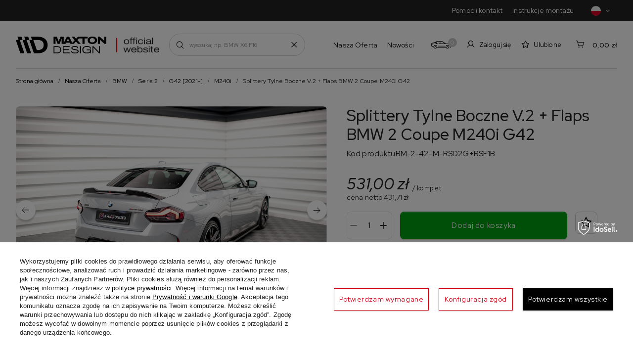

--- FILE ---
content_type: text/html; charset=utf-8
request_url: https://maxtondesign.pl/product-pol-17669-Splittery-Tylne-Boczne-V-2-Flaps-BMW-2-Coupe-M240i-G42.html
body_size: 39785
content:
<!DOCTYPE html>
<html lang="pl" class="--vat --gross " ><head><link rel="preload" as="image" fetchpriority="high" href="/hpeciai/72f38e1f9267b2b50bf64affbc9e66ac/pol_pm_Splittery-Tylne-Boczne-V-2-Flaps-BMW-2-Coupe-M240i-G42-17669_2.jpg"><meta name="viewport" content="initial-scale = 1.0, maximum-scale = 5.0, width=device-width, viewport-fit=cover"><meta http-equiv="Content-Type" content="text/html; charset=utf-8"><meta http-equiv="X-UA-Compatible" content="IE=edge"><title>Splittery Tylne Boczne V.2 + Flaps BMW 2 Coupe M240i G42 Gloss Black | Nasza Oferta \ BMW \ Seria 2 \ G42 [2021-] \ M240i | Maxton Design</title><meta name="keywords" content="Maxton Design"><meta name="description" content="Splittery Tylne Boczne V.2 + Flaps BMW 2 Coupe M240i G42 Gloss Black | Nasza Oferta \ BMW \ Seria 2 \ G42 [2021-] \ M240i | Maxton Design"><link rel="icon" href="/gfx/pol/favicon.ico"><meta name="theme-color" content="#D30012"><meta name="msapplication-navbutton-color" content="#D30012"><meta name="apple-mobile-web-app-status-bar-style" content="#D30012"><link rel="preload stylesheet" as="style" href="/gfx/pol/style.css.gzip?r=1766042666">
    <link rel="preconnect" href="https://fonts.googleapis.com" /> 
    <link rel="preconnect" href="https://fonts.gstatic.com" crossorigin /> 
    <link href="https://fonts.googleapis.com/css2?family=Red+Hat+Display:ital,wght@0,300..900;1,300..900&display=swap" rel="stylesheet" /> 
    <link rel="stylesheet" type="text/css" href="/gfx/pol/projector_style.css.gzip?r=1766042666"><style>
							#photos_slider[data-skeleton] .photos__link:before {
								padding-top: calc(min((667/1000 * 100%), 667px));
							}
							@media (min-width: 979px) {.photos__slider[data-skeleton] .photos__figure:not(.--nav):first-child .photos__link {
								max-height: 667px;
							}}
						</style><script>var app_shop={urls:{prefix:'data="/gfx/'.replace('data="', '')+'pol/',graphql:'/graphql/v1/'},vars:{meta:{viewportContent:'initial-scale = 1.0, maximum-scale = 5.0, width=device-width, viewport-fit=cover'},priceType:'gross',priceTypeVat:true,productDeliveryTimeAndAvailabilityWithBasket:false,geoipCountryCode:'US',fairShopLogo: { enabled: false, image: '/gfx/standards/safe_light.svg'},currency:{id:'PLN',symbol:'zł',country:'pl',format:'###,##0.00',beforeValue:false,space:true,decimalSeparator:',',groupingSeparator:' '},language:{id:'pol',symbol:'pl',name:'Polski'},},txt:{priceTypeText:' brutto',},fn:{},fnrun:{},files:[],graphql:{}};const getCookieByName=(name)=>{const value=`; ${document.cookie}`;const parts = value.split(`; ${name}=`);if(parts.length === 2) return parts.pop().split(';').shift();return false;};if(getCookieByName('freeeshipping_clicked')){document.documentElement.classList.remove('--freeShipping');}if(getCookieByName('rabateCode_clicked')){document.documentElement.classList.remove('--rabateCode');}function hideClosedBars(){const closedBarsArray=JSON.parse(localStorage.getItem('closedBars'))||[];if(closedBarsArray.length){const styleElement=document.createElement('style');styleElement.textContent=`${closedBarsArray.map((el)=>`#${el}`).join(',')}{display:none !important;}`;document.head.appendChild(styleElement);}}hideClosedBars();</script><meta name="robots" content="index,follow"><meta name="rating" content="general"><meta name="Author" content="Maxton Design na bazie IdoSell (www.idosell.com/shop).">
<!-- Begin LoginOptions html -->

<style>
#client_new_social .service_item[data-name="service_Apple"]:before, 
#cookie_login_social_more .service_item[data-name="service_Apple"]:before,
.oscop_contact .oscop_login__service[data-service="Apple"]:before {
    display: block;
    height: 2.6rem;
    content: url('/gfx/standards/apple.svg?r=1743165583');
}
.oscop_contact .oscop_login__service[data-service="Apple"]:before {
    height: auto;
    transform: scale(0.8);
}
#client_new_social .service_item[data-name="service_Apple"]:has(img.service_icon):before,
#cookie_login_social_more .service_item[data-name="service_Apple"]:has(img.service_icon):before,
.oscop_contact .oscop_login__service[data-service="Apple"]:has(img.service_icon):before {
    display: none;
}
</style>

<!-- End LoginOptions html -->

<!-- Open Graph -->
<meta property="og:type" content="website"><meta property="og:url" content="https://maxtondesign.pl/product-pol-17669-Splittery-Tylne-Boczne-V-2-Flaps-BMW-2-Coupe-M240i-G42.html
"><meta property="og:title" content="Splittery Tylne Boczne V.2 + Flaps BMW 2 Coupe M240i G42"><meta property="og:site_name" content="Maxton Design"><meta property="og:locale" content="pl_PL"><meta property="og:image" content="https://maxtondesign.pl/hpeciai/bb41b3d6a7fcec1ba8dcdc0e3514bfc4/pol_pl_Splittery-Tylne-Boczne-V-2-Flaps-BMW-2-Coupe-M240i-G42-17669_2.jpg"><meta property="og:image:width" content="1000"><meta property="og:image:height" content="667"><link rel="manifest" href="https://maxtondesign.pl/data/include/pwa/3/manifest.json?t=3"><meta name="apple-mobile-web-app-capable" content="yes"><meta name="apple-mobile-web-app-status-bar-style" content="black"><meta name="apple-mobile-web-app-title" content="maxtondesign.pl"><link rel="apple-touch-icon" href="/data/include/pwa/3/icon-128.png"><link rel="apple-touch-startup-image" href="/data/include/pwa/3/logo-512.png" /><meta name="msapplication-TileImage" content="/data/include/pwa/3/icon-144.png"><meta name="msapplication-TileColor" content="#2F3BA2"><meta name="msapplication-starturl" content="/"><script type="application/javascript">var _adblock = true;</script><script async src="/data/include/advertising.js"></script><script type="application/javascript">var statusPWA = {
                online: {
                    txt: "Połączono z internetem",
                    bg: "#5fa341"
                },
                offline: {
                    txt: "Brak połączenia z internetem",
                    bg: "#eb5467"
                }
            }</script><script async type="application/javascript" src="/ajax/js/pwa_online_bar.js?v=1&r=6"></script><script >
window.dataLayer = window.dataLayer || [];
window.gtag = function gtag() {
dataLayer.push(arguments);
}
gtag('consent', 'default', {
'ad_storage': 'denied',
'analytics_storage': 'denied',
'ad_personalization': 'denied',
'ad_user_data': 'denied',
'wait_for_update': 500
});

gtag('set', 'ads_data_redaction', true);
</script><script id="iaiscript_1" data-requirements="W10=" data-ga4_sel="ga4script">
window.iaiscript_1 = `<${'script'}  class='google_consent_mode_update'>
gtag('consent', 'update', {
'ad_storage': 'granted',
'analytics_storage': 'granted',
'ad_personalization': 'granted',
'ad_user_data': 'granted'
});
</${'script'}>`;
</script>
<!-- End Open Graph -->

<link rel="canonical" href="https://maxtondesign.pl/product-pol-17669-Splittery-Tylne-Boczne-V-2-Flaps-BMW-2-Coupe-M240i-G42.html" />

                <!-- Global site tag (gtag.js) -->
                <script  async src="https://www.googletagmanager.com/gtag/js?id=G-78WF6DB5GN"></script>
                <script >
                    window.dataLayer = window.dataLayer || [];
                    window.gtag = function gtag(){dataLayer.push(arguments);}
                    gtag('js', new Date());
                    
                    gtag('config', 'G-78WF6DB5GN');

                </script>
                            <!-- Google Tag Manager -->
                    <script >(function(w,d,s,l,i){w[l]=w[l]||[];w[l].push({'gtm.start':
                    new Date().getTime(),event:'gtm.js'});var f=d.getElementsByTagName(s)[0],
                    j=d.createElement(s),dl=l!='dataLayer'?'&l='+l:'';j.async=true;j.src=
                    'https://www.googletagmanager.com/gtm.js?id='+i+dl;f.parentNode.insertBefore(j,f);
                    })(window,document,'script','dataLayer','GTM-N7JKZRR');</script>
            <!-- End Google Tag Manager -->
<!-- Begin additional html or js -->


<!--15|3|7-->
<meta name="google-site-verification" content="4Ul-9fO85ONrnHU573YhzFoZo2VQiC19Xs7UxzViOGw" />
<!--42|3|29| modified: 2021-05-07 15:54:35-->
<meta name="google-site-verification" content="OpgQRpStA1fZaMDLCo-DmC0mrQ8Jc1cQNnEKkVWqPlA" />
<!--44|3|1| modified: 2025-07-09 10:12:40-->
<script>
    const deliveryTime = {
    //producent : czas_dostawy
// 'producent niezdefiniowany':
'Maxton 3D CAN': '35',
'Maxton ABS BIG RDC': '35',
'Maxton ABS BIG RDC+RDC': '35',
'Maxton ABS BIG RDG': '35',
'Maxton ABS BIG RDG+RDG': '35',
'Maxton ABS BIG RDT': '35',
'Maxton ABS BIG RDT+RDT': '35',
'Maxton ABS BIG RSA': '35',
'Maxton ABS BIG RSC': '35',
'Maxton ABS BIG RSG': '35',
'Maxton ABS BIG RST': '35',
'Maxton ABS C10 FD': '35',
'Maxton ABS C10 RS': '35', 
'Maxton ABS C10 RSD': '35',
'Maxton ABS C10 SD': '35',
'Maxton ABS CAPC': '35',
'Maxton ABS CAPG': '35',
'Maxton ABS CAPT': '35',
'Maxton ABS F': '35',
'Maxton ABS FD+FDRRED': '35',
'Maxton ABS FDC': '35',
'Maxton ABS FDC+FDRC': '35',
'Maxton ABS FDC+FSF': '35',
'Maxton ABS FDG': '35', 
'Maxton ABS FDG+FDRG': '35',
'Maxton ABS FDG+FSF': '35',
'Maxton ABS FDRED': '35',
'Maxton ABS FDT': '35',
'Maxton ABS FDT+FDRT': '35',
'Maxton ABS FDT+FSF': '35',
'Maxton ABS GRILL': '35',
'Maxton ABS H': '35',
'Maxton ABS INNE C': '35',
'Maxton ABS INNE G': '35',
'Maxton ABS INNE T': '35',
'Maxton ABS RDC': '35',
'Maxton ABS RDC+RDC': '35',
'Maxton ABS RDG': '35',
'Maxton ABS RDG+RDG': '35',
'Maxton ABS RDRED': '35',
'Maxton ABS RDT':'35',
'Maxton ABS RDT+RDT':'35',
'MAXTON ABS RS+EXH':'35',
'Maxton ABS RSC': '35',
'Maxton ABS RSC+EXH': '35',
'Maxton ABS RSC+FE': '35',
'Maxton ABS RSDC': '35', 
'Maxton ABS RSDC+FSF': '35',
'Maxton ABS RSDC+R': '35',
'Maxton ABS RSDG': '35',
'Maxton ABS RSDG+FSF': '35',
'Maxton ABS RSDG+R': '35',
'Maxton ABS RSDRED': '35',
'Maxton ABS RSDT': '35',
'Maxton ABS RSDT+FSF': '35',
'Maxton ABS RSDT+R': '35',
'Maxton ABS RSG': '35',
'Maxton ABS RSG+EXH': '35',
'Maxton ABS RSG+FE': '35',
'Maxton ABS RST': '35', 
'Maxton ABS RST+EXH':'35',
'Maxton ABS RST+FE': '35',
'Maxton ABS S': '35',
'Maxton ABS SDC': '35',
'Maxton ABS SDC+SF': '35',
'Maxton ABS SDG': '35',
'Maxton ABS SDG+SF': '35',
'Maxton ABS SDRED': '35',
'Maxton ABS SDT': '35',
'Maxton ABS SDT+SF': '35',
'Maxton Bez Rabatu': '21',
'Maxton BK 1': '56', 
'Maxton BK ABS': '56',
'Maxton CLOTHING': '7',
'Maxton CNC CAN': '35',
'Maxton CNC FD': '35',
'Maxton CNC RS': '35',
'Maxton CNC RSD': '35',
'Maxton CNC SD': '35',
'Maxton CNC SS': '35',
'MAXTON DM': '56',
'Maxton EE': '35',
'Maxton Exhaust': '35',
'MAXTON FLOOR': '7',
'Maxton NAK-3D': '7',
'MAXTON PrCET': '56',
'MAXTON PrMJM':'28',
'MAXTON PrSPOJ':'36',
'Maxton Sprinter Bumper':'36',
'Maxton Sur-Pro': '7',
'Maxton Voucher':  '7',
'Maxton x Milltek':  '35',
'Maxton Extras':  '7',
'Ultrace 2022': '3',
'Maxton Fan Box': '7',
'Maxton Detailing': '7',
'Maxton Carbon CAN':'56',
'Maxton Carbon FD':'56',
'Maxton Carbon FSF':'56',
'Maxton Carbon G':'56',
'Maxton Carbon G V':'56',
'Maxton Carbon Glowing':'56',
'Maxton Carbon H':'56',
'Maxton Carbon RR':'56',
'Maxton Carbon RS':'56',
'Maxton Carbon RSD':'56',
'Maxton Carbon RSF':'56',
'Maxton Carbon SD':'56',
'Maxton Carbon SET':'56',
'Maxton Carbon SF':'56',
'Maxton Clotching 2':'14'
 }
</script>
<!--54|3|36| modified: 2023-11-24 01:29:34-->
<style>
#favourites_nav, #projector_button_observe {
   display: none !important;
}
#container #favourites_nav,#container #projector_button_observe{
display:none !important;
}
.product_info_top, .traits_info, .traits_param{
display:none !important;
}
</style>
<!--62|3|32| modified: 2023-11-21 09:10:53-->
<meta name="google-site-verification" content="2mRaJCJkQ3o3cn4Ks2wcV90cQuvDxxqYGCVVIEFjp2g" />
<!--64|3|41| modified: 2023-11-10 14:38:39-->
<script>		!function (w, d, t) {
		  w.TiktokAnalyticsObject=t;var ttq=w[t]=w[t]||[];ttq.methods=["page","track","identify","instances","debug","on","off","once","ready","alias","group","enableCookie","disableCookie"],ttq.setAndDefer=function(t,e){t[e]=function(){t.push([e].concat(Array.prototype.slice.call(arguments,0)))}};for(var i=0;i<ttq.methods.length;i++)ttq.setAndDefer(ttq,ttq.methods[i]);ttq.instance=function(t){for(var e=ttq._i[t]||[],n=0;n<ttq.methods.length;n++
)ttq.setAndDefer(e,ttq.methods[n]);return e},ttq.load=function(e,n){var i="https://analytics.tiktok.com/i18n/pixel/events.js";ttq._i=ttq._i||{},ttq._i[e]=[],ttq._i[e]._u=i,ttq._t=ttq._t||{},ttq._t[e]=+new Date,ttq._o=ttq._o||{},ttq._o[e]=n||{};n=document.createElement("script");n.type="text/javascript",n.async=!0,n.src=i+"?sdkid="+e+"&lib="+t;e=document.getElementsByTagName("script")[0];e.parentNode.insertBefore(n,e)};
		
		  ttq.load('CL54PERC77U0805T2100');
		  ttq.page();
		}(window, document, 'ttq');
</script>
<!--86|3|50| modified: 2024-09-24 15:20:40-->
<script>const MENU_OPISY = [
  {
    id: 15106,
    description: 'Kolekcja splitterów karbonowych wykonywanych metodą ciśnieniowo-temperaturową z karbonu prepreg ',
  },
 {
    id: 15234,
    description: 'Cała kolekcja dyfuzorów, splitterów i spoilerów wykonanych z tworzywa ABS ',
  },
  {
    id: 15107,
    description: 'Posadzka modułowa z systemem szybkiego montażu "klik" ',
  },
  {
    id: 15110,
    description: 'Oficjalne ubrania i gadżety dla każdego fana tuningu i motoryzacji w wydaniu Maxton Design',
  },
  {
    id: 15108,
    description: 'Kolekcja splitterów termoformowanych w strukturze Gloss Black charakteryzujących się wysokim połyskiem wykończenia.',
  },
  {
    id: 15109,
    description: 'Kolekcja sportowych splitterów wykonywanych metodą cięcia CNC charakteryzujących się wysoką trwałością i odpornością na uszkodzenia.',
  },
];</script>
<!--87|3|52| modified: 2025-07-22 10:24:08-->
<style>
.order2_info_sub4, #order2_info_sub4, .summary__time, .summary_delivery_time, .delivery_time_order, .order__calendar, .order__delivery_label .order__delivery_desc {
display: none !important;
}
.delivery_addnotation, .delivery_additional_info {
    color: red !important;
    font-weight: 500 !important;
}
</style>

<!-- End additional html or js -->
                <script>
                if (window.ApplePaySession && window.ApplePaySession.canMakePayments()) {
                    var applePayAvailabilityExpires = new Date();
                    applePayAvailabilityExpires.setTime(applePayAvailabilityExpires.getTime() + 2592000000); //30 days
                    document.cookie = 'applePayAvailability=yes; expires=' + applePayAvailabilityExpires.toUTCString() + '; path=/;secure;'
                    var scriptAppleJs = document.createElement('script');
                    scriptAppleJs.src = "/ajax/js/apple.js?v=3";
                    if (document.readyState === "interactive" || document.readyState === "complete") {
                          document.body.append(scriptAppleJs);
                    } else {
                        document.addEventListener("DOMContentLoaded", () => {
                            document.body.append(scriptAppleJs);
                        });  
                    }
                } else {
                    document.cookie = 'applePayAvailability=no; path=/;secure;'
                }
                </script>
                <script>let paypalDate = new Date();
                    paypalDate.setTime(paypalDate.getTime() + 86400000);
                    document.cookie = 'payPalAvailability_PLN=-1; expires=' + paypalDate.getTime() + '; path=/; secure';
                </script></head><body>
<!-- Begin additional html or js -->


<!--51|3|32| modified: 2023-04-04 10:31:36-->
<!-- Google Tag Manager -->
<script>(function(w,d,s,l,i){w[l]=w[l]||[];w[l].push({'gtm.start':
new Date().getTime(),event:'gtm.js'});var f=d.getElementsByTagName(s)[0],
j=d.createElement(s),dl=l!='dataLayer'?'&l='+l:'';j.async=true;j.src=
'https://www.googletagmanager.com/gtm.js?id='+i+dl;f.parentNode.insertBefore(j,f);
})(window,document,'script','dataLayer','GTM-WDQM2QN');</script>
<!-- End Google Tag Manager -->

<!-- Google Tag Manager -->
<script>(function(w,d,s,l,i){w[l]=w[l]||[];w[l].push({'gtm.start':
new Date().getTime(),event:'gtm.js'});var f=d.getElementsByTagName(s)[0],
j=d.createElement(s),dl=l!='dataLayer'?'&l='+l:'';j.async=true;j.src=
'https://www.googletagmanager.com/gtm.js?id='+i+dl;f.parentNode.insertBefore(j,f);
})(window,document,'script','dataLayer','GTM-K98XLVV');</script>
<!-- End Google Tag Manager -->
<!--52|3|32| modified: 2023-04-04 10:45:49-->
<!-- Google Tag Manager (noscript) -->
<noscript><iframe src="https://www.googletagmanager.com/ns.html?id=GTM-WDQM2QN"
height="0" width="0" style="display:none;visibility:hidden"></iframe></noscript>
<!-- End Google Tag Manager (noscript) -->

<!-- Google Tag Manager (noscript) -->
<noscript><iframe src="https://www.googletagmanager.com/ns.html?id=GTM-K98XLVV"
height="0" width="0" style="display:none;visibility:hidden"></iframe></noscript>
<!-- End Google Tag Manager (noscript) -->

<!-- End additional html or js -->
<div id="container" class="projector_page container max-width-1900"><header class=" commercial_banner --topbarmenu"><script class="ajaxLoad">app_shop.vars.vat_registered="true";app_shop.vars.currency_format="###,##0.00";app_shop.vars.currency_before_value=false;app_shop.vars.currency_space=true;app_shop.vars.symbol="zł";app_shop.vars.id="PLN";app_shop.vars.baseurl="http://maxtondesign.pl/";app_shop.vars.sslurl="https://maxtondesign.pl/";app_shop.vars.curr_url="%2Fproduct-pol-17669-Splittery-Tylne-Boczne-V-2-Flaps-BMW-2-Coupe-M240i-G42.html";var currency_decimal_separator=',';var currency_grouping_separator=' ';app_shop.vars.blacklist_extension=["exe","com","swf","js","php"];app_shop.vars.blacklist_mime=["application/javascript","application/octet-stream","message/http","text/javascript","application/x-deb","application/x-javascript","application/x-shockwave-flash","application/x-msdownload"];app_shop.urls.contact="/contact-pol.html";</script><div id="viewType" style="display:none"></div><div id="topbar" class="topbar"><nav id="menu_categories3" class="wide"><div class="navbar-collapse" id="menu_navbar3"><ul class="navbar-nav mx-md-n2"><li class="nav-item"><a  href="/contact-pol.html" target="_self" title="Pomoc i kontakt" class="nav-link" >Pomoc i kontakt</a></li><li class="nav-item"><a  href="/Instrukcje-Montazu-cabout-pol-32.html" target="_self" title="Instrukcje montażu" class="nav-link" >Instrukcje montażu</a></li></ul></div></nav><div id="menu_settingsnew"><div class="open_trigger"><span class="d-inline-block flag flag_pol"></span><span class="country_name d-md-none">pol</span><i class="icon-arrow-right d-md-none d-inline-block"></i><i class="icon-angle-down d-none d-md-inline-block"></i></div><form action="https://maxtondesign.pl/settings.php" method="post"><ul><li><div class="form-group"><label class="menu_settings_lang_label">Język</label><div class="radio"><label><input type="radio" name="lang" value="ger"><span class="flag flag_ger"></span><span>ger</span></label></div><div class="radio"><label><input type="radio" name="lang" value="pol" checked><span class="flag flag_pol"></span><span>pol</span></label></div><div class="radio"><label><input type="radio" name="lang" value="eng"><span class="flag flag_eng"></span><span>eng</span></label></div><div class="radio"><label><input type="radio" name="lang" value="fre"><span class="flag flag_fre"></span><span>fre</span></label></div></div></li><li><li class="buttons"><button class="btn --solid --large" type="submit">
                  Zastosuj zmiany
                </button></li></ul></form></div></div><div id="logo" class="d-flex align-items-center" data-bg="/data/gfx/mask/pol/1627627612.png"><a href="/" target="_self"><img src="/data/gfx/mask/pol/logo_3_big.png" alt="Maxton Design" width="332" height="62"></a><div class="logo_info"><img src="/gfx/custom/razem.png?r=1766042542" alt="razem.png"></div></div><form action="https://maxtondesign.pl/search.php" method="get" id="menu_search" class="menu_search"><a href="#showSearchForm" class="menu_search__mobile"></a><a href="#showSearchFormDesktop" class="menu_search__desktop"></a><div class="menu_search__block"><div class="menu_search__item --input"><input class="menu_search__input" type="text" name="text" autocomplete="off" placeholder="wyszukaj np. BMW X6 F16" aria-label="wyszukaj np. BMW X6 F16"><button class="menu_search__submit" type="submit" aria-label="Szukaj"></button><a href="#clear" id="search_clear"></a></div><div class="menu_search__item --results search_result"></div></div></form><div id="menu_settings" class="align-items-center justify-content-start justify-content-sm-center justify-content-lg-end"><a href="#" id="car_searcher_switcher"><span>0</span></a><div id="menu_additional"><a class="account_link d-none d-md-flex" href="https://maxtondesign.pl/login.php">Zaloguj się</a><div class="shopping_list_top" data-empty="true"><a href="https://maxtondesign.pl/pl/shoppinglist/" class="wishlist_link slt_link --empty">Ulubione</a><div class="slt_lists"><ul class="slt_lists__nav"><li class="slt_lists__nav_item" data-list_skeleton="true" data-list_id="true" data-shared="true"><a class="slt_lists__nav_link" data-list_href="true"><span class="slt_lists__nav_name" data-list_name="true"></span><span class="slt_lists__count" data-list_count="true">0</span></a></li><li class="slt_lists__nav_item --empty"><a class="slt_lists__nav_link --empty" href="https://maxtondesign.pl/pl/shoppinglist/"><span class="slt_lists__nav_name" data-list_name="true">Lista zakupowa</span><span class="slt_lists__count" data-list_count="true">0</span></a></li></ul></div></div></div><script>
			
				const arr = JSON.parse(sessionStorage.getItem('yourCar'));
if (arr && arr.length) {
  const labelTop = document.querySelector('#car_searcher_switcher span');
  labelTop.classList.add('--active');
  labelTop.innerText = '1';
}
			
			</script></div><div class="shopping_list_top_mobile" data-empty="true"><a href="https://maxtondesign.pl/pl/shoppinglist/" class="sltm_link --empty"></a></div><div id="menu_basket" class="topBasket"><a class="topBasket__sub" href="/basketedit.php"><span class="badge badge-info">0</span><strong class="topBasket__price">0,00 zł</strong></a><div class="topBasket__details --products" style="display: none;"><div class="topBasket__block --labels"><label class="topBasket__item --name">Produkt</label><label class="topBasket__item --sum">Ilość</label><label class="topBasket__item --prices">Cena</label></div><div class="topBasket__block --products"></div></div><div class="topBasket__details --shipping" style="display: none;"><span class="topBasket__name">Koszt dostawy od</span><span id="shipppingCost"></span></div></div><nav id="menu_categories" class="wide"><button type="button" class="navbar-toggler" aria-label="Menu"><i class="icon-reorder"></i><strong>Menu</strong></button><div class="navbar-collapse" id="menu_navbar"><ul class="navbar-nav mx-md-n2"><li class="nav-item --children" data-ni="15105"><a  href="/pol_m_Nasza-Oferta-1876.html" target="_self" title="Nasza Oferta" class="nav-link" >Nasza Oferta</a><ul class="navbar-subnav --special"><li class="nav-item empty"><a  href="/abs" target="_self" title="Maxton ABS" class="nav-link nav-gfx" ><div class="d-none d-md-block --image"><img class="gfx_lvl_2" alt="Maxton ABS" title="Maxton ABS" src="/data/gfx/pol/navigation/1_1_i_15234.png" loading="lazy" data-omo="img" data-omo_img="/data/gfx/pol/navigation/1_1_o_15234.png"></div><span class="gfx_lvl_2">Maxton ABS</span><div class="nav-addition d-none d-md-block"><div class="nav-more" data-id="15234"></div><span class="link-arrow">Dowiedz się więcej</span></div></a></li><li class="nav-item empty"><a  href="/carbon" target="_self" title="Maxton Carbon" class="nav-link nav-gfx" ><div class="d-none d-md-block --image"><img class="gfx_lvl_2" alt="Maxton Carbon" title="Maxton Carbon" src="/data/gfx/pol/navigation/1_1_i_15106.jpg" loading="lazy" data-omo="img" data-omo_img="/data/gfx/pol/navigation/1_1_o_15106.jpg"></div><span class="gfx_lvl_2">Maxton Carbon</span><div class="nav-addition d-none d-md-block"><div class="nav-more" data-id="15106"></div><span class="link-arrow">Dowiedz się więcej</span></div></a></li><li class="nav-item empty"><a  href="/maxton-floor" target="_self" title="Maxton Floor" class="nav-link nav-gfx" ><div class="d-none d-md-block --image"><img class="gfx_lvl_2" alt="Maxton Floor" title="Maxton Floor" src="/data/gfx/pol/navigation/1_1_i_15107.webp" loading="lazy" data-omo="img" data-omo_img="/data/gfx/pol/navigation/1_1_o_15107.webp"></div><span class="gfx_lvl_2">Maxton Floor</span><div class="nav-addition d-none d-md-block"><div class="nav-more" data-id="15107"></div><span class="link-arrow">Dowiedz się więcej</span></div></a></li><li class="nav-item empty"><a  href="/merch" target="_self" title="Maxton Merch" class="nav-link nav-gfx" ><div class="d-none d-md-block --image"><img class="gfx_lvl_2" alt="Maxton Merch" title="Maxton Merch" src="/data/gfx/pol/navigation/1_1_i_15110.jpg" loading="lazy" data-omo="img" data-omo_img="/data/gfx/pol/navigation/1_1_o_15110.jpg"></div><span class="gfx_lvl_2">Maxton Merch</span><div class="nav-addition d-none d-md-block"><div class="nav-more" data-id="15110"></div><span class="link-arrow">Dowiedz się więcej</span></div></a></li></ul></li><li class="nav-item" data-ni="15395"><a  href="https://maxtondesign.pl/Nowosc-snewproducts-pol.html" target="_self" title="Nowości" class="nav-link" >Nowości</a></li></ul></div></nav><div id="breadcrumbs" class="breadcrumbs"><div class="back_button"><button id="back_button"></button></div><div class="list_wrapper"><ol><li><span>Jesteś tutaj:  </span></li><li class="bc-main"><span><a href="/">Strona główna</a></span></li><li class="category bc-item-1 --more"><a class="category" href="/pol_m_Nasza-Oferta-1876.html">Nasza Oferta</a></li><li class="category bc-item-2 --more"><a class="category" href="/pol_m_Nasza-Oferta_BMW-1282.html">BMW</a></li><li class="category bc-item-3 --more"><a class="category" href="/pol_m_Nasza-Oferta_BMW_Seria-2-9729.html">Seria 2</a></li><li class="category bc-item-4 --more"><a class="category" href="/pol_m_Nasza-Oferta_BMW_Seria-2_G42-2021-9993.html">G42 [2021-]</a></li><li class="category bc-item-5 bc-active"><a class="category" href="/pol_m_Nasza-Oferta_BMW_Seria-2_G42-2021-_M240i-9995.html">M240i</a></li><li class="bc-active bc-product-name"><span>Splittery Tylne Boczne V.2 + Flaps BMW 2 Coupe M240i G42</span></li></ol></div></div><section id="adv_search" class="adv_search" data-type="projector"><div class="adv_search__wrapper"><div class="adv_search__label advance-label"><div class="advance-label__icon"><div id="car_searcher_switcher__adv"><span>0</span></div></div><div class="advance-label__content"><div class="advance-label__name">Znajdź swój samochód</div><div class="advance-label__list d-none">Wybierz zapisany samochód z listy</div><div class="advance-label__text" id="adv-label-text" data-name="Dodaj swoje auto">
            Dodaj swoje auto
          </div></div></div><form action="/navigation.php" class="adv_search__form" onkeydown="return event.key != 'Enter';"><div class="adv_search__content"></div><div class="adv_search__actions"><button class="adv_search__btn btn" type="button" id="adv_s__clear">Wyczyść <i class="icon-close"></i></button><button class="adv_search__submit btn --solid" type="submit" name="node">Szukaj</button><button class="adv_search__btn btn" type="button" id="adv_s__close">Ukryj <i class="icon-caret-up-1"></i></button></div></form></div></section></header><div id="layout" class="row clearfix" data-value="0"><aside class="col-3"><section class="shopping_list_menu"><div class="shopping_list_menu__block --lists slm_lists" data-empty="true"><span class="slm_lists__label">Ulubione</span><ul class="slm_lists__nav"><li class="slm_lists__nav_item" data-list_skeleton="true" data-list_id="true" data-shared="true"><a class="slm_lists__nav_link" data-list_href="true"><span class="slm_lists__nav_name" data-list_name="true"></span><span class="slm_lists__count" data-list_count="true">0</span></a></li><li class="slm_lists__nav_header"><span class="slm_lists__label">Ulubione</span></li><li class="slm_lists__nav_item --empty"><a class="slm_lists__nav_link --empty" href="https://maxtondesign.pl/pl/shoppinglist/"><span class="slm_lists__nav_name" data-list_name="true">Lista zakupowa</span><span class="slm_lists__count" data-list_count="true">0</span></a></li></ul><a href="#manage" class="slm_lists__manage d-none align-items-center d-md-flex">Zarządzaj listami</a></div><div class="shopping_list_menu__block --bought slm_bought"><a class="slm_bought__link d-flex" href="https://maxtondesign.pl/products-bought.php">
				Lista dotychczas zamówionych produktów
			</a></div><div class="shopping_list_menu__block --info slm_info"><strong class="slm_info__label d-block mb-3">Jak działa lista zakupowa?</strong><ul class="slm_info__list"><li class="slm_info__list_item d-flex mb-3">
					Po zalogowaniu możesz umieścić i przechowywać na liście ulubionych dowolną liczbę produktów nieskończenie długo.
				</li><li class="slm_info__list_item d-flex mb-3">
					Dodanie produktu do ulubionych nie oznacza automatycznie jego rezerwacji.
				</li><li class="slm_info__list_item d-flex mb-3">
					Dla niezalogowanych klientów lista zakupowa przechowywana jest do momentu wygaśnięcia sesji (około 24h).
				</li></ul></div></section><div class="setMobileGrid" data-item="#menu_navbar"></div><div class="setMobileGrid" data-item="#menu_navbar3" data-ismenu1="true"></div><div class="setMobileGrid" data-item="#menu_blog"></div><div class="setMobileGrid" data-item="#menu_settingsnew"></div><div class="login_menu_block d-lg-none" id="login_menu_block"><a class="sign_in_link" href="/login.php" title=""><i class="icon-user"></i><span>Zaloguj się</span></a></div><div class="aside-wrapper"><div id="menu_categories2" class="mb-5"><a class="menu_categories_label" href="/categories.php">Kategorie </a><ul class="no_active"><li><a href="/pol_m_Nasza-Oferta-1876.html" target="_self">Nasza Oferta</a></li><li><a href="/pol_m_Nasza-Oferta-1876.html" target="_self">Polecane kategorie</a></li><li><a href="https://maxtondesign.pl/Nowosc-snewproducts-pol.html" target="_self">Nowości</a></li></ul></div></div></aside><div id="content" class="col-12"><div id="addCodesToBasket" class="addCodesToBasket"><h3 class="big_label">Dodaj produkty podając kody</h3><div class="addCodesToBasket__form"><div class="addCodesToBasket__input --file"><label>Wgraj pliki z kodami</label><div class="f-group --file"><span><i class="icon-paperclip"></i><span>Dodaj plik CSV</span></span><label class="f-label" for="addCodesToBasket__file">Wybierz pliki</label><input type="file" id="addCodesToBasket__file" class="f-control addCodesToBasket__file" accept=".csv"></div></div><div class="addCodesToBasket__input --textarea"><label>Uzupełnij listę kodów</label><div class="f-group"><textarea type="text" id="addCodesToBasket__textarea" placeholder="" class="f-control addCodesToBasket__textarea"></textarea></div><span>
					Wpisz kody produktów, które chcesz zbiorczo dodać do koszyka (po przecinku, ze spacją lub od nowej linijki). 
					Powtórzenie wielokrotnie kodu, doda ten towar tyle razy ile razy występuje.
				</span></div><div class="addCodesToBasket__buttons"><a class="btn --solid --large" id="addCodesToBasketSubmit">Dodaj do koszyka</a></div></div></div><section id="projector_photos" class="photos d-flex align-items-start mb-4" data-nav="true"><div id="photos_nav" class="photos__nav d-none d-md-flex"><figure class="photos__figure --nav"><a class="photos__link --nav" href="/hpeciai/bb41b3d6a7fcec1ba8dcdc0e3514bfc4/pol_pl_Splittery-Tylne-Boczne-V-2-Flaps-BMW-2-Coupe-M240i-G42-17669_2.jpg" data-slick-index="0" data-width="400" data-height="267"><img class="photos__photo --nav" width="400" height="267" alt="Splittery Tylne Boczne V.2 + Flaps BMW 2 Coupe M240i G42" src="/hpeciai/da92b42d25df2c9b9272677c5078d25d/pol_ps_Splittery-Tylne-Boczne-V-2-Flaps-BMW-2-Coupe-M240i-G42-17669_2.jpg" loading="lazy"></a></figure><figure class="photos__figure --nav"><a class="photos__link --nav" href="/hpeciai/f7730a143f6f11fb8ded91b5bee44733/pol_pl_Splittery-Tylne-Boczne-V-2-Flaps-BMW-2-Coupe-M240i-G42-17669_3.jpg" data-slick-index="1" data-width="400" data-height="267"><img class="photos__photo --nav" width="400" height="267" alt="Splittery Tylne Boczne V.2 + Flaps BMW 2 Coupe M240i G42" src="/hpeciai/9b6e80fb34e381759ee18fc57d8ef41c/pol_ps_Splittery-Tylne-Boczne-V-2-Flaps-BMW-2-Coupe-M240i-G42-17669_3.jpg" loading="lazy"></a></figure><figure class="photos__figure --nav"><a class="photos__link --nav" href="/hpeciai/40a53f6cbe13a95dcee9fdb3da474c0b/pol_pl_Splittery-Tylne-Boczne-V-2-Flaps-BMW-2-Coupe-M240i-G42-17669_4.jpg" data-slick-index="2" data-width="400" data-height="225"><img class="photos__photo --nav" width="400" height="225" alt="Splittery Tylne Boczne V.2 + Flaps BMW 2 Coupe M240i G42" src="/hpeciai/5e932a591a9f4be53dbe29a4f2e89a4a/pol_ps_Splittery-Tylne-Boczne-V-2-Flaps-BMW-2-Coupe-M240i-G42-17669_4.jpg" loading="lazy"></a></figure><figure class="photos__figure --nav"><a class="photos__link --nav" href="/hpeciai/ae5e0b88a006d1fd002dab09dfed5951/pol_pl_Splittery-Tylne-Boczne-V-2-Flaps-BMW-2-Coupe-M240i-G42-17669_5.jpg" data-slick-index="3" data-width="400" data-height="225"><img class="photos__photo --nav" width="400" height="225" alt="Splittery Tylne Boczne V.2 + Flaps BMW 2 Coupe M240i G42" src="/hpeciai/9367015ce6923ca9c32fea68039f8ce9/pol_ps_Splittery-Tylne-Boczne-V-2-Flaps-BMW-2-Coupe-M240i-G42-17669_5.jpg" loading="lazy"></a></figure></div><div id="photos_slider" class="photos__slider" data-skeleton="true" data-nav="true"><div class="photos___slider_wrapper"><figure class="photos__figure"><a class="photos__link" href="/hpeciai/bb41b3d6a7fcec1ba8dcdc0e3514bfc4/pol_pl_Splittery-Tylne-Boczne-V-2-Flaps-BMW-2-Coupe-M240i-G42-17669_2.jpg" data-width="1999" data-height="1334" data-index="0" style="--aspect-ratio: 1.498500749625187;--width: 1999;--height:1334;"><img class="photos__photo" width="1000" height="667" alt="Splittery Tylne Boczne V.2 + Flaps BMW 2 Coupe M240i G42" src="/hpeciai/72f38e1f9267b2b50bf64affbc9e66ac/pol_pm_Splittery-Tylne-Boczne-V-2-Flaps-BMW-2-Coupe-M240i-G42-17669_2.jpg" loading="eager"></a></figure><figure class="photos__figure"><a class="photos__link" href="/hpeciai/f7730a143f6f11fb8ded91b5bee44733/pol_pl_Splittery-Tylne-Boczne-V-2-Flaps-BMW-2-Coupe-M240i-G42-17669_3.jpg" data-width="1999" data-height="1334" data-index="1" style="--aspect-ratio: 1.498500749625187;--width: 1999;--height:1334;"><img class="photos__photo" width="1000" height="667" alt="Splittery Tylne Boczne V.2 + Flaps BMW 2 Coupe M240i G42" src="/hpeciai/894aa800d0bb0ab5af8e833cd23c2863/pol_pm_Splittery-Tylne-Boczne-V-2-Flaps-BMW-2-Coupe-M240i-G42-17669_3.jpg" loading="lazy"></a></figure><figure class="photos__figure"><a class="photos__link" href="/hpeciai/40a53f6cbe13a95dcee9fdb3da474c0b/pol_pl_Splittery-Tylne-Boczne-V-2-Flaps-BMW-2-Coupe-M240i-G42-17669_4.jpg" data-width="1920" data-height="1080" data-index="2" style="--aspect-ratio: 1.777777777777778;--width: 1920;--height:1080;"><img class="photos__photo" width="1000" height="563" alt="Splittery Tylne Boczne V.2 + Flaps BMW 2 Coupe M240i G42" src="/hpeciai/148a0033eaaf9c755504c5ea8edda48b/pol_pm_Splittery-Tylne-Boczne-V-2-Flaps-BMW-2-Coupe-M240i-G42-17669_4.jpg" loading="lazy"></a></figure><figure class="photos__figure"><a class="photos__link" href="/hpeciai/ae5e0b88a006d1fd002dab09dfed5951/pol_pl_Splittery-Tylne-Boczne-V-2-Flaps-BMW-2-Coupe-M240i-G42-17669_5.jpg" data-width="1920" data-height="1080" data-index="3" style="--aspect-ratio: 1.777777777777778;--width: 1920;--height:1080;"><img class="photos__photo" width="1000" height="563" alt="Splittery Tylne Boczne V.2 + Flaps BMW 2 Coupe M240i G42" src="/hpeciai/0c687ac15981b566604edb51210bd052/pol_pm_Splittery-Tylne-Boczne-V-2-Flaps-BMW-2-Coupe-M240i-G42-17669_5.jpg" loading="lazy"></a></figure></div></div></section><div class="pswp" tabindex="-1" role="dialog" aria-hidden="true"><div class="pswp__bg"></div><div class="pswp__scroll-wrap"><div class="pswp__container"><div class="pswp__item"></div><div class="pswp__item"></div><div class="pswp__item"></div></div><div class="pswp__ui pswp__ui--hidden"><div class="pswp__top-bar"><div class="pswp__counter"></div><button class="pswp__button pswp__button--close" title="Close (Esc)"></button><button class="pswp__button pswp__button--share" title="Share"></button><button class="pswp__button pswp__button--fs" title="Toggle fullscreen"></button><button class="pswp__button pswp__button--zoom" title="Zoom in/out"></button><div class="pswp__preloader"><div class="pswp__preloader__icn"><div class="pswp__preloader__cut"><div class="pswp__preloader__donut"></div></div></div></div></div><div class="pswp__share-modal pswp__share-modal--hidden pswp__single-tap"><div class="pswp__share-tooltip"></div></div><button class="pswp__button pswp__button--arrow--left" title="Previous (arrow left)"></button><button class="pswp__button pswp__button--arrow--right" title="Next (arrow right)"></button><div class="pswp__caption"><div class="pswp__caption__center"></div></div></div></div></div><div id="right-column"><div class="right-column__wrapper"><section id="projector_productname" class="product_name"><div class="product_name__block --name mb-2"><h1 class="product_name__name m-0">Splittery Tylne Boczne V.2 + Flaps BMW 2 Coupe M240i G42</h1></div></section><script class="ajaxLoad">
      cena_raty = 531.00;
      
          var client_login = 'false'
        
      var client_points = '';
      var points_used = '';
      var shop_currency = 'zł';
      var product_data = {
      "product_id": '17669',
      
      "currency":"zł",
      "product_type":"product_item",
      "unit":"komplet",
      "unit_plural":"komplety",

      "unit_sellby":"1",
      "unit_precision":"0",

      "base_price":{
      
        "maxprice":"531.00",
      
        "maxprice_formatted":"531,00 zł",
      
        "maxprice_net":"431.71",
      
        "maxprice_net_formatted":"431,71 zł",
      
        "minprice":"531.00",
      
        "minprice_formatted":"531,00 zł",
      
        "minprice_net":"431.71",
      
        "minprice_net_formatted":"431,71 zł",
      
        "size_max_maxprice_net":"0.00",
      
        "size_min_maxprice_net":"0.00",
      
        "size_max_maxprice_net_formatted":"0,00 zł",
      
        "size_min_maxprice_net_formatted":"0,00 zł",
      
        "size_max_maxprice":"0.00",
      
        "size_min_maxprice":"0.00",
      
        "size_max_maxprice_formatted":"0,00 zł",
      
        "size_min_maxprice_formatted":"0,00 zł",
      
        "price_unit_sellby":"531.00",
      
        "value":"531.00",
        "price_formatted":"531,00 zł",
        "price_net":"431.71",
        "price_net_formatted":"431,71 zł",
        "vat":"23",
        "worth":"531.00",
        "worth_net":"431.71",
        "worth_formatted":"531,00 zł",
        "worth_net_formatted":"431,71 zł",
        "basket_enable":"y",
        "special_offer":"false",
        "rebate_code_active":"n",
        "priceformula_error":"false"
      },

      "order_quantity_range":{
      
      },

      "sizes":{
      
      "uniw":
      {
      
        "type":"uniw",
      
        "priority":"0",
      
        "description":"uniwersalny",
      
        "name":"uniw",
      
        "amount":-1,
      
        "amount_mo":0,
      
        "amount_mw":-1,
      
        "amount_mp":0,
      
        "code_extern":"BM-2-42-M-RSD2G+RSF1B",
      
        "code_producer":"BM-2-42-M-RSD2G+RSF1B",
      
        "shipping_time":{
        
          "days":"37",
          "working_days":"25",
          "hours":"0",
          "minutes":"0",
          "time":"2026-03-02 00:00",
          "week_day":"1",
          "week_amount":"5",
          "today":"false"
        },
      
        "delay_time":{
        
          "days":"0",
          "hours":"0",
          "minutes":"0",
          "time":"2026-01-24 05:27:00",
          "week_day":"6",
          "week_amount":"0",
          "unknown_delivery_time":"false"
        },
      
        "delivery":{
        
        "undefined":"false",
        "shipping":"46.00",
        "shipping_formatted":"46,00 zł",
        "limitfree":"0.00",
        "limitfree_formatted":"0,00 zł",
        "shipping_change":"46.00",
        "shipping_change_formatted":"46,00 zł",
        "change_type":"up"
        },
        "price":{
        
        "value":"531.00",
        "price_formatted":"531,00 zł",
        "price_net":"431.71",
        "price_net_formatted":"431,71 zł",
        "vat":"23",
        "worth":"531.00",
        "worth_net":"431.71",
        "worth_formatted":"531,00 zł",
        "worth_net_formatted":"431,71 zł",
        "basket_enable":"y",
        "special_offer":"false",
        "rebate_code_active":"n",
        "priceformula_error":"false"
        },
        "weight":{
        
        "g":"1000",
        "kg":"1"
        }
      }
      }

      }
      var  trust_level = '0';
    </script><form id="projector_form" class="projector_details is-validated" action="https://maxtondesign.pl/basketchange.php" method="post" data-product_id="17669" data-type="product_item"><button style="display:none;" type="submit"></button><input id="projector_product_hidden" type="hidden" name="product" value="17669"><input id="projector_size_hidden" type="hidden" name="size" autocomplete="off" value="onesize"><input id="projector_mode_hidden" type="hidden" name="mode" value="1"><div class="projector_details__wrapper"><div class="projector_code"><div class="projector_code__name">Kod produktu</div><div class="projector_code__value" id="product_form_code">BM-2-42-M-RSD2G+RSF1B</div></div><div id="versions" class="projector_details__versions projector_versions"><div class="projector_versions__maxton"></div></div><div id="cover_projector"></div><div id="projector_sizes_cont" class="projector_details__sizes projector_sizes" data-onesize="true"><span class="projector_sizes__label">Rozmiar</span><div class="projector_sizes__sub"><a class="projector_sizes__item" href="/product-pol-17669-Splittery-Tylne-Boczne-V-2-Flaps-BMW-2-Coupe-M240i-G42.html" data-type="onesize"><span class="projector_sizes__name">uniwersalny</span></a></div></div><div id="projector_prices_wrapper" class="projector_details__prices projector_prices"><div class="projector_prices__price_wrapper"><strong class="projector_prices__price" id="projector_price_value" data-price="531.00"><span data-subscription-max="531.00" data-subscription-max-net="431.71" data-subscription-save="" data-subscription-before="531.00">531,00 zł</span></strong><div class="projector_prices__info"><span class="projector_prices__vat"><span class="price_vat"> brutto</span></span><span class="projector_prices__unit_sep">
                      /
                  </span><span class="projector_prices__unit_sellby" id="projector_price_unit_sellby" style="display:none">1</span><span class="projector_prices__unit" id="projector_price_unit">komplet</span></div></div><div class="projector_prices__netto"><span class="projector_prices__netto-label">cena netto </span><span class="projector_prices__netto-value" id="netto_value">431,71 zł</span></div><div class="projector_prices__lowest_price omnibus_price"><span class="omnibus_price__text">Najniższa cena produktu w okresie 30 dni przed wprowadzeniem obniżki: </span><del id="projector_omnibus_price_value" class="omnibus_price__value" data-price=""></del><span class="projector_prices__unit_sep">
                /
            </span><span class="projector_prices__unit_sellby" style="display:none">1</span><span class="projector_prices__unit">komplet</span><span class="projector_prices__percent" id="projector_omnibus_percent"></span></div><div class="projector_prices__srp_wrapper" id="projector_price_srp_wrapper" style="display:none;"><span class="projector_prices__srp_label">Cena katalogowa:</span><span class="projector_prices__srp" id="projector_price_srp" data-price=""></span></div><div class="projector_prices__points" id="projector_points_wrapper" style="display:none;"><div class="projector_prices__points_wrapper" id="projector_price_points_wrapper"><span id="projector_button_points_basket" class="projector_prices__points_buy --span" title="Zaloguj się, aby kupić ten produkt za punkty"><span class="projector_prices__points_price_text">Możesz kupić za </span><span class="projector_prices__points_price" id="projector_price_points" data-price=""><span class="projector_currency"> pkt.</span></span></span></div></div></div><div class="projector_details__buy projector_buy --fixed" id="projector_buy_section"><div class="projector_buy__number_wrapper"><select class="projector_buy__number f-select d-none"><option value="1" selected>1</option><option value="2">2</option><option value="3">3</option><option value="4">4</option><option value="5">5</option><option data-more="true">
                  więcej
                </option></select><div class="projector_buy__more"><button class="projector_buy__more_button --minus" type="button" data-action="minus"></button><input class="projector_buy__more_input" type="number" name="number" id="projector_number" aria-label="Ilość produktów" data-prev="1" value="1" data-sellby="1" step="1"><button class="projector_buy__more_button --plus" type="button" data-action="plus"></button></div></div><button class="projector_buy__button btn --solid --large" id="projector_button_basket" type="submit">
                Dodaj do koszyka
              </button><a class="projector_buy__shopping_list" href="#addToShoppingList" title="Kliknij, aby dodać produkt do ulubionych"><span>Dodaj do ulubionych</span></a></div><div class="projector_details__tell_availability projector_tell_availability" id="projector_tell_availability" style="display:none"><div class="projector_tell_availability__block --link"><a class="projector_tell_availability__link btn --solid --outline --solid --extrasmall" href="#tellAvailability">Powiadom mnie o dostępności produktu</a></div></div><div class="projector_details__info projector_info"><div id="projector_production_info" class="projector_status__info"><strong class="projector_status__info_label">Przewidywany czas produkcji: </strong><strong class="projector_status__info_days"><span id="projector_production_days">37</span> dni</strong></div><div id="projector_status" class="projector_info__item --status projector_status --status-hide"><span id="projector_status_gfx_wrapper" class="projector_status__gfx_wrapper projector_info__icon"><img id="projector_status_gfx" class="projector_status__gfx" src="/data/lang/pol/available_graph/graph_1_10.png" alt="Produkt dostępny"></span><div id="projector_shipping_unknown" class="projector_status__unknown" style="display:none"><span class="projector_status__unknown_text"><a target="_blank" href="/contact-pol.html">Skontaktuj się z obsługą sklepu</a>, aby oszacować czas przygotowania tego produktu do wysyłki.
              </span></div><div id="projector_status_wrapper" class="projector_status__wrapper"><div class="projector_status__description" id="projector_status_description">Produkt dostępny</div><div id="projector_shipping_info" class="projector_status__info" style="display:none"><strong class="projector_status__info_label" id="projector_delivery_label">Wysyłka </strong><strong class="projector_status__info_days" id="projector_delivery_days"></strong><span class="projector_status__info_amount" id="projector_amount" style="display:none"> (%d w magazynie)</span></div></div></div><div class="projector_info__item --shipping projector_shipping" id="projector_shipping_dialog"><span class="projector_shipping__icon projector_info__icon"></span><a class="projector_shipping__info projector_info__link" href="#shipping_info">
                Sprawdź czasy i koszty wysyłki
              </a></div><div class="projector_info__item --points projector_points_recive" id="projector_price_points_recive_wrapper" style="display:none;"><span class="projector_points_recive__icon projector_info__icon"></span><span class="projector_points_recive__info projector_info__link"><span class="projector_points_recive__text">Po zakupie otrzymasz </span><span class="projector_points_recive__value" id="projector_points_recive_points"> pkt.</span></span></div></div><div class="projector_details__additionals additions" id="additional_products_id" data-hoverpasek="/data/include/cms/hoverpasek/Maxton_ABS_RSDGFSF.jpg"><div class="additions__item --loading" data-id="23635"><div class="additions__wrapper"><div class="additions__option"><div class="additions__image"></div><div class="additions__name"></div><div class="additions__price"></div><div class="additions__check"></div></div></div></div></div><div class="projector_deliveries"><div class="projector_deliveries__wrapper"><div class="projector_deliveries__label"><span>Poznaj koszt dostawy dla swojego kraju</span></div><div class="projector_deliveries__select"><div class="form-group"><select class="form-control" name="country" id="menu_settings_country"><option value="1143020011">Arabia Saudyjska</option><option value="1143020012">Argentyna</option><option value="1143020015">Australia</option><option value="1143020016">Austria</option><option value="1143020019">Bahrajn</option><option value="1143020022">Belgia</option><option value="1143020029">Bośnia i Hercegowina</option><option value="1143020031">Brazylia</option><option value="1143020033">Bułgaria</option><option value="1143020036">Chile</option><option value="1143020037">Chiny</option><option value="1143020038">Chorwacja</option><option value="1143020040">Cypr</option><option value="1143020041">Czechy</option><option value="1143020042">Dania</option><option value="1143020049">Ekwador</option><option value="1143020051">Estonia</option><option value="1143020054">Filipiny</option><option value="1143020056">Finlandia</option><option value="1143020057">Francja</option><option value="1143020062">Grecja</option><option value="1143020069">Gwadelupa</option><option value="1143020075">Hiszpania</option><option value="1170044719">Hiszpania - Wyspy Kanaryjskie</option><option value="1143020076">Holandia</option><option value="1143020078">Hong Kong</option><option value="1143020079">Indie</option><option value="1143020080">Indonezja</option><option value="1143020083">Irlandia</option><option value="1143020084">Islandia</option><option value="1143020087">Japonia</option><option value="1143020095">Kanada</option><option value="1143020096">Katar</option><option value="1143020101">Kolumbia</option><option value="1143020106">Korea Południowa</option><option value="1170044705">Kosowo</option><option value="1143020115">Liechtenstein</option><option value="1143020116">Litwa</option><option value="1143020118">Łotwa</option><option value="1143020117">Luksemburg</option><option value="1143020119">Macedonia Północna</option><option value="1143020123">Malezja</option><option value="1143020126">Malta</option><option value="1143020130">Martynika</option><option value="1143020132">Mauritius</option><option value="1143020133">Meksyk</option><option value="1143020134">Mołdawia</option><option value="1143020143">Niemcy</option><option value="1143020149">Norwegia</option><option value="1143020151">Nowa Zelandia</option><option value="1143020155">Palestyna</option><option value="1143020159">Peru</option><option selected value="1143020003">Polska</option><option value="1143020162">Portoryko</option><option value="1143020163">Portugalia</option><option value="1143020165">Republika Południowej Afryki</option><option value="1143020164">Reunion</option><option value="1143020169">Rumunia</option><option value="1143020177">San Marino</option><option value="1170044700">Serbia</option><option value="1143020181">Singapur</option><option value="1143020182">Słowacja</option><option value="1143020183">Słowenia</option><option value="1143020186">Stany Zjednoczone</option><option value="1143020192">Szwajcaria</option><option value="1143020193">Szwecja</option><option value="1143020196">Tajlandia</option><option value="1143020197">Tajwan</option><option value="1143020205">Turcja</option><option value="1143020217">Węgry</option><option value="1143020218">Wielka Brytania</option><option value="1170044718">Wielka Brytania - Irlandia Północna</option><option value="1143020220">Włochy</option><option value="1143020234">Zjednoczone Emiraty Arabskie</option></select></div></div><div class="projector_deliveries__bottom"><span>Koszt dostawy dla Twojego kraju to: </span><span id="projector_deliveries_val" class="projector_deliveries__value">46,00 zł</span></div></div></div></div></form><form class="projector_tell_availability__block --dialog is-validated" id="tell_availability_dialog"><h6 class="headline"><span class="headline__name">Produkt wyprzedany</span></h6><div class="projector_tell_availability__info_top"><span>Otrzymasz od nas powiadomienie e-mail o ponownej dostępności produktu.</span></div><div class="projector_tell_availability__email f-group --medium"><div class="f-feedback --required"><input type="text" class="f-control --validate" name="availability_email" data-graphql="email" required="required" id="tellAvailabilityEmail"><label class="f-label" for="tellAvailabilityEmail">Twój adres e-mail</label><span class="f-control-feedback"></span><div class="f-message"></div></div></div><div class="projector_tell_availability__button_wrapper"><button type="button" class="projector_tell_availability__button btn --solid --large">
            Powiadom o dostępności
          </button></div><div class="projector_tell_availability__info1"><span>Dane są przetwarzane zgodnie z </span><a href="/pol-privacy-and-cookie-notice.html">polityką prywatności</a><span>. Przesyłając je, akceptujesz jej postanowienia. </span></div><div class="projector_tell_availability__info2"><span>Powyższe dane nie są używane do przesyłania newsletterów lub innych reklam. Włączając powiadomienie zgadzasz się jedynie na wysłanie jednorazowo informacji o ponownej dostępności tego produktu. </span></div></form><script class="ajaxLoad">
      app_shop.vars.contact_link = "/contact-pol.html";
    </script><script>app_shop.vars.producentName = 'Maxton ABS RSDG+FSF';</script></div></div><div class="component_projector_cms cm" id="component_projector_cms"><div class="n56196_main"><div class="n56196_sub">
<div id="component_projector_montaz">
<!--Przed montażem części muszą być przygotowane i przymierzone. Montaż nakładki powinien odbywać się zgodnie z zaleceniami zawartymi w instrukcji, która jest dołączona w wysyłanym zestawie lub jest dostępna do pobrania na naszej stronie. -->
</div>
<div id="montaz"></div></div></div></div><script>
            app_shop.vars.folderId = 8</script><section class="projector_tabs" id="projector_tabs"></section><section id="projector_longdescription" class="longdescription cm" data-traits="true" data-dictionary="true"><meta><meta>
<style type="text/css"><!--
@page { size: 21cm 29.7cm; margin: 2cm }
		P { margin-bottom: 0.21cm }
--></style>
<p class="def"><span style="font-size: 18pt;"><strong>Splittery Tylne Boczne V.2 + Flaps BMW 2 Coupe M240i G42</strong></span></p>
<p class="def"><span style="font-size: 9pt;"><strong>Pasuje do</strong><strong>:</strong></span></p>
<p class="def"><strong><span style="font-size: 10pt;">BMW 2 Coupe M240i G42 2021 - </span></strong></p>
<h4> </h4>
<p class="def"> </p>
<p class="def"><span style="font-size: 12pt;"><strong>Zestaw zawiera:</strong></span></p>
<p class="def"><img id="grafika1" class="def" src="https://maxtondesign.eu/data/include/cms/mark.png" border="0" alt="mark" width="15" height="12">Splittery Tylne Boczne ( Prawy + Lewy) </p>
<p class="def"><span class="def"><img id="grafika1" class="def" src="https://maxtondesign.eu/data/include/cms/mark.png" border="0" alt="mark" width="15" height="12">Zestaw montażowy</span></p>
<p class="def"><span style="font-size: 9pt;" class="def"><img style="text-align: bottom; border: 0px;" id="grafika4" class="def" src="/data/include/cms/mark.png" border="0" alt=" width=" height="12">Flapsy splitterów tylnych bocznych w kolorze czarny mat<span>(Street Pro)</span></span></p>
<p class="def"><span style="font-size: 9pt;" class="def"><img style="text-align: bottom; border: 0px;" id="grafika4" class="def" src="/data/include/cms/mark.png" border="0" alt=" width=" height="12">Śruby do montażu flapsów w kolorze srebrnym</span></p>
<p class="def"> </p>
<p class="def"><strong><span style="font-size: 9pt; color: #ff0000;" class="def">Flapsy wymagają samodzielnego zamontowania ich do splittera za pomocą śrub, które są w zestawie. </span></strong></p>
<p class="def"><span class="def"> <br></span></p>
<p>Informacje o produkcie:<br>- Produkt wykonany z ABS<br>- Komplet składa się z dwóch elementów: prawy i lewy<br>- Struktura połysk jest zabezpieczona folią ochronną<br>- Posiada zabezpieczenie UV<br>- Nie wymaga malowania<br>(W przypadku gdy zdecydujesz się na malowanie elementu, przed lakierowaniem konieczne jest nałożenie podkładu.)<br>- Komplet posiada naklejki potwierdzające jakość wykonania wyrobu</p>
<p>Produkcja tylnych bocznych splitterów jest procesem złożonym. Końcowy etap produkcji stanowi ręczna obróbka produktów i ich wykończenie. Świadczy to o dbałości i dokładności wykonywanych przez nas elementów. Ponadto przeprowadzana kontrola jakości wykonanych produktów która odbywa się tuż przed ich wysłaniem zapewnia w znacznym stopniu eliminacje wadliwych wyrobów.</p>
<p>Tworzywo z którego wytwarzane są nasze produkty - ABS zostało stworzone z myślą o przemyśle motoryzacyjnym. Jest ono wykorzystywane w produkcji fabrycznych zderzaków i innych części nadwozia samochodu, a produkty te charakteryzują się dużą wytrzymałością i elastycznością. Dowodem jakości wytwarzanych produktów jest certyfikat TUV, potwierdzający materiał z którego są wytwarzane oraz TUV TAILEGUTACHTEN/ABE na wybrane produkty.</p>
<p> </p>
<p>Elementy Street Pro charakteryzuje:</p>
<p>Zwiększona wytrzymałość materiału, tworzywo ABS o grubości 10mm<br>Zwiększona odporność na ścieranie i uderzenia<br>Odporność na korozje, brak metalowych elementów<br>Nowy design, estetycznie frezowane krawędzie<br>Posiada zabezpieczenie UV<span> </span><br>Odporność na czynniki atmosferyczne i przystosowanie do wysokich oraz niskich temperatur<br>produkty są zabezpieczone folią ochronną<br>Nie wymaga lakierowania<br><br></p>
<p>(W przypadku gdy zdecydujesz się na malowanie elementu, przed lakierowaniem konieczne jest nałożenie podkładu.)</p>
<p> </p>
<div id="montaz"><a href="https://maxtondesign.com/data/include/cms/Manuals/BMW-2-COUPE-M240I-G42/_DSC6714AAAA.JPG?v=1675965096613"><img src="https://maxtondesign.com/data/include/cms/Manuals/BMW-2-COUPE-M240I-G42/_DSC6714AAAA.JPG?v=1675965096613" border="0"></a></div></section><script>
        
        const montaz = document.getElementById('montaz');
        if (montaz) {
          montaz.classList.add('longdescription', 'cm');
          document.getElementById('projector_longdescription').after(montaz);
        }
        
        </script><div id="entity_wrapper"><div class="dictionary__param mb-4" data-responsible-entity="true"><div class="dictionary__name mr-3"><span class="dictionary__name_txt">Podmiot odpowiedzialny za ten produkt na terenie UE</span></div><div class="dictionary__values"><div class="dictionary__value --active"><span class="dictionary__value_txt"><span>Maxton Design sp. z o.o.</span><a href="#showDescription" class="dictionary__more">Więcej</a></span><div class="dictionary__description --value"><div class="dictionary__description --entity"><span class="entity__title">Producent</span><span class="entity__name">Maxton Design sp. z o.o.</span><span>TIN: PL7831852502</span><span>Adres: 
													ul. Podlesie 26</span><span>Kod pocztowy: 32-830</span><span>Miasto: Wojnicz</span><span>Kraj: Polska</span><span>Adres email: gpsr@maxtondesign.eu</span></div><div class="dictionary__description --entity"><span class="entity__title">Podmiot odpowiedzialny</span><span class="entity__name">Maxton Design sp. z o.o.</span><span>TIN: PL7831852502</span><span>Adres: 
													ul. Podlesie 26</span><span>Kod pocztowy: 32-830</span><span>Miasto: Wojnicz</span><span>Kraj: Polska</span><span>Adres email: gpsr@maxtondesign.eu</span></div></div></div></div></div><div class="dictionary__param mb-4" data-gfx_value="true" data-responsible-entity-img="true"><div class="dictionary__name mr-2"><span class="dictionary__name_txt">Bezpieczeństwo - rodzaj ostrzeżenia</span></div><div class="dictionary__values"><div class="dictionary__value"><span class="dictionary__value_txt">Używać pod bezpośrednim nadzorem osób dorosłych</span></div><div class="dictionary__value" data-gfx="true"><span class="dictionary__value_txt">Nie nadaje się dla dzieci w wieku poniżej 3 lat</span></div></div></div><div class="entity_image_wrapper"><span>Etykieta bezpieczeństwa</span><div class="entity_image_wrapper_container"><img src="/data/lang/pol/traits/gfx/projector/10206_3.jpg" alt="Etykieta bezpieczeństwa"></div></div><div class="entity_link_wrapper"><span>Informacje na temat bezpieczeństwa</span><span class="desc"><p><a href="/data/include/cms/GPSR/Informacje_nt_bezpieczenstwa.pdf" target="_blank" rel="noopener">Informacje na temat bezpieczeństwa [Pobierz]</a></p></span></div></div><div id="youtube_video"><div class="video_wrapper"><div class="video" id="video_tab" data-video-link="https://www.youtube.com/embed/IoRRxe-mSlE" data-id="IoRRxe-mSlE"><img class="video__frame player" loading="lazy" src="https://i.ytimg.com/vi_webp/IoRRxe-mSlE/maxresdefault.webp" alt=""><div class="video__button"><div class="video__button-wrapp"><div class="tri"></div></div></div></div></div></div><div class="spec_wrapper"><strong class="spec_title">Specyfikacja</strong><div class="spec_items"><div class="spec_item"><strong class="spec_name">Marka </strong><span class="spec_value"><span>BMW</span></span></div><div class="spec_item"><strong class="spec_name">Model </strong><span class="spec_value"><span>2</span></span></div><div class="spec_item"><strong class="spec_name">Generacja/Rok produkcji </strong><span class="spec_value"><span>G42 [2021-]</span></span></div><div class="spec_item"><strong class="spec_name">Wersja </strong><span class="spec_value"><span>M240i</span></span></div><div class="spec_item"><strong class="spec_name">Typ nadwozia </strong><span class="spec_value"><span>Coupe</span></span></div><div class="spec_item"><strong class="spec_name">Pasuje do </strong><span class="spec_value"><span>BMW 2 Coupe M240i G42</span></span></div><div class="spec_item"><strong class="spec_name">Wersja designu </strong><span class="spec_value"><span>V.2</span></span></div><div class="spec_item"><strong class="spec_name">Powierzchnia wykończenia </strong><span class="spec_value"><span>ABS Gloss Black</span></span></div></div></div><section id="product_questions_list" class="questions mb-5 col-12 px-md-0"><div class="questions__wrapper row align-items-start"><div class="questions__block --banner col-12"><div class="questions__banner"><strong class="questions__banner_item --label">Potrzebujesz pomocy? Masz pytania?</strong><span class="questions__banner_item --text">Zadaj pytanie a my odpowiemy niezwłocznie, najciekawsze pytania i odpowiedzi publikując dla innych.</span><div class="questions__banner_item --button"><a class="btn --solid --large questions__button">Zadaj pytanie</a></div></div></div></div></section><section id="product_askforproduct" class="askforproduct mb-5 col-12"><div class="askforproduct__label headline"><span class="askforproduct__label_txt headline__name">Zapytaj o produkt</span></div><form action="/settings.php" class="askforproduct__form row flex-column align-items-center" method="post" novalidate="novalidate"><div class="askforproduct__description col-12 col-sm-7 mb-4"><span class="askforproduct__description_txt">Jeżeli powyższy opis jest dla Ciebie niewystarczający, prześlij nam swoje pytanie odnośnie tego produktu. Postaramy się odpowiedzieć tak szybko jak tylko będzie to możliwe.
						</span><span class="askforproduct__privacy">Dane są przetwarzane zgodnie z <a href="/pol-privacy-and-cookie-notice.html">polityką prywatności</a>. Przesyłając je, akceptujesz jej postanowienia. </span></div><input type="hidden" name="question_product_id" value="17669"><input type="hidden" name="question_action" value="add"><div class="askforproduct__inputs col-12 col-sm-7"><div class="f-group askforproduct__email"><div class="f-feedback askforproduct__feedback --email"><input id="askforproduct__email_input" type="email" class="f-control --validate" name="question_email" required="required"><label for="askforproduct__email_input" class="f-label">
									E-mail
								</label><span class="f-control-feedback"></span></div></div><div class="f-group askforproduct__question"><div class="f-feedback askforproduct__feedback --question"><textarea id="askforproduct__question_input" rows="6" cols="52" type="question" class="f-control --validate" name="product_question" minlength="3" required="required"></textarea><label for="askforproduct__question_input" class="f-label">
									Pytanie
								</label><span class="f-control-feedback"></span></div></div></div><div class="askforproduct__submit  col-12 col-sm-7"><button class="btn --solid --large px-5 mb-2 askforproduct__button">
							Wyślij
						</button></div></form></section><section id="opinions_section" class="row mb-4 mx-n3"><div class="opinions_add_form col-12 px-md-0"><div class="big_label">
							Napisz swoją opinię
						</div><form class="row flex-column align-items-center shop_opinion_form" enctype="multipart/form-data" id="shop_opinion_form" action="/settings.php" method="post"><input type="hidden" name="product" value="17669"><div class="shop_opinions_notes col-12"><div class="shop_opinions_name">
							Twoja ocena:
						</div><div class="shop_opinions_note_items"><div class="opinion_note"><a href="#" class="opinion_star active" rel="1" title="1/5"><span><i class="icon-star"></i></span></a><a href="#" class="opinion_star active" rel="2" title="2/5"><span><i class="icon-star"></i></span></a><a href="#" class="opinion_star active" rel="3" title="3/5"><span><i class="icon-star"></i></span></a><a href="#" class="opinion_star active" rel="4" title="4/5"><span><i class="icon-star"></i></span></a><a href="#" class="opinion_star active" rel="5" title="5/5"><span><i class="icon-star"></i></span></a><strong>5/5</strong><input type="hidden" name="note" value="5"></div></div></div><div class="form-group col-12"><div class="has-feedback"><textarea id="addopp" class="form-control" name="opinion"></textarea><label for="opinion" class="control-label">
								Treść twojej opinii
							</label><span class="form-control-feedback"></span></div></div><div class="opinion_add_photos col-12"><div class="opinion_add_photos_wrapper d-flex align-items-center"><span class="opinion_add_photos_text"><i class="icon-file-image"></i>  Dodaj własne zdjęcie produktu:
								</span><input class="opinion_add_photo" type="file" name="opinion_photo" data-max_filesize="10485760"></div></div><div class="form-group col-12"><div class="has-feedback has-required"><input id="addopinion_name" class="form-control" type="text" name="addopinion_name" value="" required="required"><label for="addopinion_name" class="control-label">
									Twoje imię
								</label><span class="form-control-feedback"></span></div></div><div class="form-group col-12"><div class="has-feedback has-required"><input id="addopinion_email" class="form-control" type="email" name="addopinion_email" value="" required="required"><label for="addopinion_email" class="control-label">
									Twój email
								</label><span class="form-control-feedback"></span></div></div><div class="shop_opinions_button col-12"><button type="submit" class="btn --solid --medium opinions-shop_opinions_button px-5" title="Dodaj opinię">
									Wyślij opinię
								</button></div></form></div></section><section id="products_associated_zone1" class="hotspot --black mb-5 col-12" data-ajaxLoad="true" data-pageType="projector"><div class="hotspot mb-5 skeleton"><span class="headline"></span><div class="products d-flex flex-wrap"><div class="product col-6 col-sm-3 col-xl-2 py-3"><span class="product__icon d-flex justify-content-center align-items-center"></span><span class="product__name"></span><div class="product__prices"></div></div><div class="product col-6 col-sm-3 col-xl-2 py-3"><span class="product__icon d-flex justify-content-center align-items-center"></span><span class="product__name"></span><div class="product__prices"></div></div><div class="product col-6 col-sm-3 col-xl-2 py-3"><span class="product__icon d-flex justify-content-center align-items-center"></span><span class="product__name"></span><div class="product__prices"></div></div><div class="product col-6 col-sm-3 col-xl-2 py-3"><span class="product__icon d-flex justify-content-center align-items-center"></span><span class="product__name"></span><div class="product__prices"></div></div></div></div></section></div></div></div><footer class="max-width-1900 footer-page"><div id="social_media" class="fmedia" data-state="loading"><div class="fmedia__sub">Social Media</div><div class="fmedia__top"><div class="fmedia__headline" data-id="facebook">Facebook</div><div class="fmedia__headline --active" data-id="instagram">Instagram</div><div class="fmedia__headline" data-id="youtube">Youtube</div></div><div class="fmedia__description"><a href="#" target="_blank" rel="nofollow">Odwiedź nasze profile</a></div><div class="fmedia__content"><div class="fmedia__wrapper" data-type="facebook"><div class="fmedia__list"><div class="fmedia__post --skeleton"></div><div class="fmedia__post --skeleton"></div><div class="fmedia__post --skeleton"></div><div class="fmedia__post --skeleton"></div></div></div><div class="fmedia__wrapper --active" data-type="instagram"><div class="fmedia__list"><div class="fmedia__post --skeleton"></div><div class="fmedia__post --skeleton"></div><div class="fmedia__post --skeleton"></div><div class="fmedia__post --skeleton"></div></div></div><div class="fmedia__wrapper" data-type="youtube"><div class="fmedia__list"><div class="fmedia__post --skeleton"></div><div class="fmedia__post --skeleton"></div><div class="fmedia__post --skeleton"></div><div class="fmedia__post --skeleton"></div></div></div></div></div><div id="menu_newsletter" class="newsletter --mail_only"><form action="https://maxtondesign.pl/settings.php" method="post" class="newsletter__form"><div class="newsletter__head"><div class="headline">
          
          
          
            Newsletter
            
            
            
            
          </div></div><div class="newsletter__content"><div class="f-group newsletter__input --mail"><input class="f-control validate" id="mailing_email" name="mailing_email" type="text" required="required" data-validate="email"><label for="mailing_email" class="f-label">
                Twój adres e-mail</label><span class="f-control-feedback"></span></div><div class="f-group --checkbox newsletter__checkbox f-feedback"><input class="f-control validate" id="mailing_policy" name="mailing_policy" required="required" type="checkbox"><label class="f-label mailing_policy__label" for="mailing_policy"><span>Wyrażam zgodę na przetwarzanie moich danych osobowych do celów marketingowych zgodnie z
                <a target="_blank" href="/pol-privacy-and-cookie-notice.html">
                      polityką prywatności.
                    </a></span></label></div><div class="newsletter__btn"><button name="mailing_action" value="add" type="submit" class="btn --solid --secondary --large add_newsletter" title="Zapisz się">
                  Zapisz się</button></div></div></form></div><div id="footer_links" class="footer"><ul id="menu_footer_contact" class="footer_links --contact"><li><span class="footer_links_label --contact">Kontakt</span><div class="fcontact"><div class="fcontact__block"><div class="fcontact__top">Klient indywidualny</div><div class="fcontact__list"><a class="fcontact__phone" rel="nofollow" href="tel:+48143070604">+48 14 307 06 04</a><a class="fcontact__mail" rel="nofollow" href="mailto:sales@maxtondesign.eu">sales@maxtondesign.eu</a></div></div><div class="fcontact__block"><div class="fcontact__top">Dealer</div><div class="fcontact__list"><a class="fcontact__phone" rel="nofollow" href="tel:+48143070604">+48 14 307 06 04</a><a class="fcontact__mail" rel="nofollow" href="mailto:info@maxtondesign.eu">info@maxtondesign.eu</a></div></div><div class="fcontact__block --address"><div class="fcontact__name">Maxton Design</div><span class="fcontact__address --street">ul. Podlesie 26,
            </span><span class="fcontact__address --city">32-830 Wojnicz, Polska
            </span></div><div class="fcontact__block --helpline"><div class="fcontact__name">Pon. - pt. 8:00 - 16:00</div><span class="fcontact__timezonee">
                (UTC+01:00) Sarajevo, Skopje, Warsaw, Zagreb
              </span></div></div></li></ul><ul class="footer_links" id="links_footer_5"><li><a href="/client-orders.php" target="_self" title="Moje zamówienia" class="footer_links_label" ><span>Moje zamówienia</span></a><ul class="footer_links_sub"><li><a href="/order-open.php" target="_self" title="Status zamówienia" ><span>Status zamówienia</span></a></li><li><a href="rma-open.php" target="_self" title="Chcę zareklamować produkt" ><span>Chcę zareklamować produkt</span></a></li><li><a href="/returns-open.php" target="_self" title="Chcę zwrócić produkt" ><span>Chcę zwrócić produkt</span></a></li><li><a href="/client-orders.php?display=returns&amp;exchange=true" target="_self" title="Chcę wymienić towar" ><span>Chcę wymienić towar</span></a></li><li><a href="/contact.php" target="_self" title="Kontakt" ><span>Kontakt</span></a></li></ul></li></ul><ul class="footer_links" id="links_footer_6"><li><a href="/login.php" target="_self" title="Konto" class="footer_links_label" ><span>Konto</span></a><ul class="footer_links_sub"><li><a href="/loginedit.php" target="_self" title="Twoje konto" ><span>Twoje konto</span></a></li><li><a href="/basketedit.php" target="_self" title="Koszyk" ><span>Koszyk</span></a></li><li><a href="/shoppinglist/" target="_self" title="Ulubione" ><span>Ulubione</span></a></li><li><a href="/products-bought.php" target="_self" title="Lista zakupionych produktów" ><span>Lista zakupionych produktów</span></a></li><li><a href="/client-orders.php" target="_self" title="Historia transakcji" ><span>Historia transakcji</span></a></li><li><a href="/client-rebate.php" target="_self" title="Moje rabaty" ><span>Moje rabaty</span></a></li><li><a href="/newsletter.php" target="_self" title="Newsletter" ><span>Newsletter</span></a></li><li><a href="/Changes-in-our-store-ccms-pol-136.html" target="_self" title="Zmiany w naszym sklepie" ><span>Zmiany w naszym sklepie</span></a></li></ul></li></ul><ul class="footer_links" id="links_footer_7"><li><span  title="Regulaminy" class="footer_links_label" ><span>Regulaminy</span></span><ul class="footer_links_sub"><li><a href="/O-Nas-cabout-pol-30.html" target="_self" title="Informacje o sklepie" ><span>Informacje o sklepie</span></a></li><li><a href="/pol-delivery.html" target="_self" title="Wysyłka" ><span>Wysyłka</span></a></li><li><a href="/pol-payments.html" target="_self" title="Sposoby płatności i prowizje" ><span>Sposoby płatności i prowizje</span></a></li><li><a href="/pol-terms.html" target="_self" title="Regulamin" ><span>Regulamin</span></a></li><li><a href="/pol-privacy-and-cookie-notice.html" target="_self" title="Polityka prywaności" ><span>Polityka prywaności</span></a></li><li><a href="/pol-returns-and_replacements.html" target="_self" title="Odstąpnienie od umowy" ><span>Odstąpnienie od umowy</span></a></li><li><a href="/Regulamin-Promocji-cterms-pol-65.html" target="_self" title="Regulaminy Promocji" ><span>Regulaminy Promocji</span></a></li></ul></li></ul><ul class="fdealers footer_links" id="footer_dealers"><li><span class="footer_links_label">Dealerzy</span><ul class="footer_links_sub"><li><a href="/Dealerzy-cabout-pol-31.html" target="_self" title="Znajdź dealera" ><span>Znajdź dealera</span></a></li><li><a rel="nofollow" href="mailto:info@maxtondesign.eu" title="Zostań dealerem">
                    Zostań dealerem
                  </a></li></ul></li></ul><div class="faddition --social" id="footer_social"><div class="faddition__title">Znajdziesz nas na:</div><div class="faddition__list"><a class="faddition__link" rel="nofollow" target="_blank" title="Facebook" href="https://www.facebook.com/Maxtondesign"><img src="/data/gfx/pol/navigation/3_4_i_15144.svg" loading="lazy" alt="Facebook"></a><a class="faddition__link" rel="nofollow" target="_blank" title="Instagram" href="https://www.instagram.com/maxtondesign_official/"><img src="/data/gfx/pol/navigation/3_4_i_15145.svg" loading="lazy" alt="Instagram"></a><a class="faddition__link" rel="nofollow" target="_blank" title="Youtube" href="https://www.youtube.com/channel/UCItemLAUKnrzxYbcnvD3Kow"><img src="/data/gfx/pol/navigation/3_4_i_15146.svg" loading="lazy" alt="Youtube"></a><a class="faddition__link" rel="nofollow" target="_blank" title="X" href="https://twitter.com/maxtonofficial"><img src="/data/gfx/pol/navigation/3_4_i_15147.svg" loading="lazy" alt="X"></a></div></div><div class="faddition --payments" id="footer_payments"><div class="faddition__title">Obsługujemy płatności</div><div class="faddition__list"><span class="faddition__pic"><img src="/data/gfx/pol/navigation/3_4_i_15149jpg" alt="Visa" loading="lazy"></span><span class="faddition__pic"><img src="/data/gfx/pol/navigation/3_4_i_15150png" alt="Visa Debit" loading="lazy"></span><span class="faddition__pic"><img src="/data/gfx/pol/navigation/3_4_i_15151png" alt="MasterCard" loading="lazy"></span><span class="faddition__pic"><img src="/data/gfx/pol/navigation/3_4_i_15152png" alt="Blik" loading="lazy"></span><span class="faddition__pic"><img src="/data/gfx/pol/navigation/3_4_i_15153png" alt="iMoje" loading="lazy"></span><span class="faddition__pic"><img src="/data/gfx/pol/navigation/3_4_i_15154png" alt="PayPal" loading="lazy"></span></div></div><div class="faddition --delivery" id="footer_delivery"><div class="faddition__title">Metody dostawy</div><div class="faddition__list"><span class="faddition__pic"><img src="/data/gfx/pol/navigation/3_4_i_15156.png" alt="DHL" loading="lazy"></span><span class="faddition__pic"><img src="/data/gfx/pol/navigation/3_4_i_15231.png" alt="UPS" loading="lazy"></span><span class="faddition__pic"><img src="/data/gfx/pol/navigation/3_4_i_15232.png" alt="FedEX" loading="lazy"></span><span class="faddition__pic"><img src="/data/gfx/pol/navigation/3_4_i_15233.png" alt="GLS" loading="lazy"></span></div></div></div><div class="footer_settings container d-md-flex justify-content-md-between align-items-md-center mb-md-0"><div id="price_info" class="footer_settings__price_info price_info mb-4 d-md-flex align-items-md-center mb-md-0"><div class="price_info__wrapper"><span class="price_info__text --type">
										W sklepie prezentujemy ceny brutto (z VAT).
									</span><span class="price_info__text --region">Stawki VAT dla konsumentów z kraju: <span class="price_info__region">Polska</span>. </span></div></div><div class="footer_settings__idosell idosell mb-4 d-md-flex align-items-md-center mb-md-0 " id="idosell_logo"><a class="idosell__logo --link" target="_blank" href="https://www.idosell.com/pl/?utm_source=clientShopSite&amp;utm_medium=Label&amp;utm_campaign=PoweredByBadgeLink" title="Sklepy internetowe IdoSell"><img class="idosell__img mx-auto d-block b-lazy" src="/gfx/standards/loader.gif?r=1766042542" data-src="/ajax/poweredby_IdoSell_Shop_white.svg?v=1" alt="Sklepy internetowe IdoSell"></a></div></div><div id="menu_contact" class="container d-md-none align-items-md-center justify-content-md-center"><ul><li class="contact_type_header"><a href="https://maxtondesign.pl/contact-pol.html" title="">
					Kontakt
				</a></li><li class="contact_type_phone"><a href="tel:+48143070604">+48 14 307 06 04</a></li><li class="contact_type_text"><span>Pon. - pt. 8:00 - 16:00</span></li><li class="contact_type_mail"><a href="mailto:sales@maxtondesign.eu">sales@maxtondesign.eu</a></li><li class="contact_type_adress"><span class="shopshortname">Maxton Design<span>, </span></span><span class="adress_street">ul. Podlesie 26<span>, </span></span><span class="adress_zipcode">32-830<span class="n55931_city"> Wojnicz</span></span></li></ul></div><div id="menu_preloader_add" class="added"><h2 class="headline added__headline p-0"><span class="headline__name added__headline_name">Dodano do koszyka</span></h2><div class="added__block"><div class="added__product product"><a class="added__icon product__icon m-0 d-flex justify-content-center align-items-center" data-product-id="" href="" title=""><img src="/gfx/standards/loader.gif?r=1766042542" class="b-lazy" data-src="" alt=""></a><h3 class="added__name_h3 d-flex"><a class="added__name" href="" title=""></a></h3><div class="added__prices"><strong class="price"><span class="price__unit"></span><span class="price_vat"> brutto</span></strong></div><div class="added__info">
					  Zmieniliśmy nasze logo – jego aktualna wersja widoczna jest w nagłówku naszej strony internetowej. Niektóre zdjęcia zamieszczone w ofercie mogą przedstawiać jeszcze produkty z poprzednim logo, jednak wszystkie produkty dostępne w sprzedaży posiadają już nasze nowe logo.
					</div><div class="added__buttons justify-content-center align-items-center"><a class="added__button --close" href="#close">Kontynuuj zakupy</a><a class="added__button --basket btn --solid --medium" href="/basketedit.php">
							Przejdź do koszyka
							</a></div></div></div></div><script>
		const instalmentData = {
			
			currency: 'zł',
			
			
					basketCost: parseFloat(0.00, 10),
				
					basketCostNet: parseFloat(0.00, 10),
				
			
			basketCount: parseInt(0, 10),
			
			
					price: parseFloat(531.00, 10),
					priceNet: parseFloat(431.71, 10),
				
		}
	</script><script type="application/ld+json">
		{
		"@context": "http://schema.org",
		"@type": "Organization",
		"url": "https://maxtondesign.pl/",
		"logo": "https://maxtondesign.pl/data/gfx/mask/pol/logo_3_big.png"
		}
		</script><script type="application/ld+json">
		{
			"@context": "http://schema.org",
			"@type": "BreadcrumbList",
			"itemListElement": [
			{
			"@type": "ListItem",
			"position": 1,
			"item": "https://maxtondesign.pl/pol_m_Nasza-Oferta-1876.html",
			"name": "Nasza Oferta"
			}
		,
			{
			"@type": "ListItem",
			"position": 2,
			"item": "https://maxtondesign.pl/pol_m_Nasza-Oferta_BMW-1282.html",
			"name": "BMW"
			}
		,
			{
			"@type": "ListItem",
			"position": 3,
			"item": "https://maxtondesign.pl/pol_m_Nasza-Oferta_BMW_Seria-2-9729.html",
			"name": "Seria 2"
			}
		,
			{
			"@type": "ListItem",
			"position": 4,
			"item": "https://maxtondesign.pl/pol_m_Nasza-Oferta_BMW_Seria-2_G42-2021-9993.html",
			"name": "G42 [2021-]"
			}
		,
			{
			"@type": "ListItem",
			"position": 5,
			"item": "https://maxtondesign.pl/pol_m_Nasza-Oferta_BMW_Seria-2_G42-2021-_M240i-9995.html",
			"name": "M240i"
			}
		]
		}
	</script><script type="application/ld+json">
		{
		"@context": "http://schema.org",
		"@type": "WebSite",
		
		"url": "https://maxtondesign.pl/",
		"potentialAction": {
		"@type": "SearchAction",
		"target": "https://maxtondesign.pl/search.php?text={search_term_string}",
		"query-input": "required name=search_term_string"
		}
		}
	</script><script type="application/ld+json">
		{
		"@context": "http://schema.org",
		"@type": "Product",
		
		"description": "",
		"name": "Splittery Tylne Boczne V.2 + Flaps BMW 2 Coupe M240i G42",
		"productID": "mpn:BM-2-42-M-RSD2G+RSF1B",
		"brand": {
			"@type": "Brand",
			"name": "Maxton ABS RSDG+FSF"
		},
		"image": "https://maxtondesign.pl/hpeciai/bb41b3d6a7fcec1ba8dcdc0e3514bfc4/pol_pl_Splittery-Tylne-Boczne-V-2-Flaps-BMW-2-Coupe-M240i-G42-17669_2.jpg"
		,
		"offers": [
			{
			"@type": "Offer",
			"availability": "http://schema.org/InStock",
			
					"price": "531.00",
          "priceCurrency": "PLN",
				
			"eligibleQuantity": {
			"value":  "1",
			"unitCode": "komplet",
			"@type": [
			"QuantitativeValue"
			]
			},
			"url": "https://maxtondesign.pl/product-pol-17669-Splittery-Tylne-Boczne-V-2-Flaps-BMW-2-Coupe-M240i-G42.html"
			}
			
		]
		}

		</script><script>
                app_shop.vars.request_uri = "%2Fproduct-pol-17669-Splittery-Tylne-Boczne-V-2-Flaps-BMW-2-Coupe-M240i-G42.html"
                app_shop.vars.additional_ajax = '/projector.php'
            </script><div class="sl_choose sl_dialog"><div class="sl_choose__wrapper sl_dialog__wrapper"><div class="sl_choose__item --top sl_dialog_close mb-2"><strong class="sl_choose__label">Zapisz w ulubionych</strong></div><div class="sl_choose__item --lists" data-empty="true"><div class="sl_choose__list f-group --radio m-0 d-md-flex align-items-md-center justify-content-md-between" data-list_skeleton="true" data-list_id="true" data-shared="true"><input type="radio" name="add" class="sl_choose__input f-control" id="slChooseRadioSelect" data-list_position="true"><label for="slChooseRadioSelect" class="sl_choose__group_label f-label py-4" data-list_position="true"><span class="sl_choose__sub d-flex align-items-center"><span class="sl_choose__name" data-list_name="true"></span><span class="sl_choose__count" data-list_count="true">0</span></span></label><button type="button" class="sl_choose__button --desktop btn --solid">Zapisz</button></div></div><div class="sl_choose__item --create sl_create mt-4"><a href="#new" class="sl_create__link  align-items-center">Stwórz nową listę zakupową</a><form class="sl_create__form align-items-center"><div class="sl_create__group f-group --small mb-0"><input type="text" class="sl_create__input f-control" required="required"><label class="sl_create__label f-label">Nazwa nowej listy</label></div><button type="submit" class="sl_create__button btn --solid ml-2 ml-md-3">Utwórz listę</button></form></div><div class="sl_choose__item --mobile mt-4 d-flex justify-content-center d-md-none"><button class="sl_choose__button --mobile btn --solid --large">Zapisz</button></div></div></div><template id="expchck_header"><div class="expchck_header"><a class="expchck_header__previous" href="#expchckPreviousStep"></a><span class="expchck_header__name"></span></div></template><template id="expchck_status"><div class="expchck_status"><strong class="expchck_status__description"></strong></div></template><template id="expchck_countries"><div class="expchck_%s__item --country f-feedback"><select id="%s_region" name="%s_region" class="f-select" data-name="region" data-label="Kraj: "></select></div></template><template id="expchck_provinces"><div class="expchck_%s__item --province f-feedback --hidden"><select name="%s_province" class="f-select" data-name="province"></select></div></template><template id="expchck_summary"><div class="expchck_summary"><div class="expchck_summary__wrapper --left"></div><div class="expchck_summary__wrapper --right"></div></div></template><template id="expchck_summary_address"><div class="expchck_summary_address"><div class="expchck_summary_address__label expchck_label"><strong class="expchck_label__name">Dane kupującego</strong><span class="expchck_label__desc">Adres będzie na potwierdzeniu zakupu</span></div><div class="expchck_summary_address__wrapper"><strong class="expchck_summary_address__firm"></strong><strong class="expchck_summary_address__name"></strong><div class="expchck_summary_address__address"><span class="expchck_summary_address__street"></span><span class="expchck_summary_address__city"></span><span class="expchck_summary_address__phone_wrapper"><span class="expchck_summary_address__phone_label">Tel. odbiorcy: </span><span class="expchck_summary_address__phone"></span></span></div></div><div class="expchck_summary_address__invoice expchck_summary_invoice"><div class="expchck_summary_invoice__switch"><span class="expchck_summary_invoice__switch_text">Chcę otrzymać fakturę</span><div class="f-group --switch"><input type="checkbox" class="f-control" name="invoice" id="expchck_summary_invoice_change"><label class="f-label" for="expchck_summary_invoice_change"></label></div></div><div class="expchck_summary_invoice__wrapper"><div class="expchck_summary_invoice__inputs expchck_inputs f-group --mask"><div class="expchck_summary_invoice__item --firm f-feedback"><input id="invoice_firm" type="text" class="f-control --validate" data-name="firm" name="invoice_firm" data-graphql="firm" required="required"><label for="invoice_firm" class="f-label">Nazwa firmy</label><span class="f-control-feedback"></span><div class="f-message"></div></div><div class="expchck_summary_invoice__item --nip f-feedback"><input id="invoice_nip" type="text" class="f-control --validate" data-name="nip" name="invoice_nip" data-graphql="nip" data-region=""><label for="invoice_nip" class="f-label">NIP</label><span class="f-control-feedback"></span><div class="f-message"></div></div><div class="expchck_summary_invoice__item --street f-feedback --address"><input id="invoice_street" type="text" class="f-control --validate" data-name="street" name="invoice_street" required="required" data-graphql="street" data-concat-from="#invoice_street_number" autocomplete="address-line1" data-region=""><label for="invoice_street" class="f-label">Ulica</label><span class="f-control-feedback"></span><div class="f-message"></div></div><div class="expchck_summary_invoice__item --street-number f-feedback --address"><input id="invoice_street_number" type="text" class="f-control --validate" data-name="streetNumber" name="invoice_street_number" data-concat-to="#invoice_street"><label for="invoice_street_number" class="f-label">Nr domu / lokalu</label><span class="f-control-feedback"></span><div class="f-message"></div></div><div class="expchck_summary_invoice__item --zipcode f-feedback --address"><input id="invoice_zipcode" type="text" class="f-control --validate" data-name="zipcode" name="invoice_zipcode" required="required" data-graphql="zipcode" autocomplete="postal-code" data-region=""><label for="invoice_zipcode" class="f-label">Kod pocztowy</label><span class="f-control-feedback"></span><div class="f-message"></div></div><div class="expchck_summary_invoice__item --city f-feedback --address"><input id="invoice_city" type="text" class="f-control --validate" data-name="city" name="invoice_city" required="required" data-graphql="city" autocomplete="address-level2"><label for="invoice_city" class="f-label">Miejscowość</label><span class="f-control-feedback"></span><div class="f-message"></div></div></div><div class="expchck_summary_invoice__address"><div class="expchck_summary_invoice__address_wrapper"><strong class="expchck_summary_invoice__address_label">Adres na fakturze</strong><strong class="expchck_summary_invoice__firm"></strong><strong class="expchck_summary_invoice__nip_wrapper"><span class="expchck_summary_invoice__nip_label">NIP: </span><span class="expchck_summary_invoice__nip"></span></strong><span class="expchck_summary_invoice__street"></span><span class="expchck_summary_invoice__city"></span></div><a href="#changeInvoiceAddress" class="expchck_summary_invoice__address_change">Zmień</a></div><div class="expchck_summary_invoice__save"><button type="button" class="expchck_summary_invoice__save_button btn --solid --large">Zapisz</button></div></div></div></div></template><template id="expchck_summary_payments"><div class="expchck_summary_payments"><div class="expchck_summary_payments__label expchck_label"><strong class="expchck_label__name">Płatność</strong></div><div class="expchck_summary_payments__wrapper"></div></div></template><template id="expchck_summary_payment"><div class="expchck_summary_payment f-group --radio"><input type="hidden" name="first_payment_id" disabled><input type="hidden" name="payform_id" disabled><input type="radio" name="selected_group_only" class="expchck_summary_payment__input f-control"><label class="expchck_summary_payment__label"><span class="expchck_summary_payment__icons"><img class="expchck_summary_payment__icon"></span><span class="expchck_summary_payment__names"><span class="expchck_summary_payment__name"></span></span></label></div></template><template id="expchck_summary_deliveries"><div class="expchck_summary_deliveries"><div class="expchck_summary_deliveries__label expchck_label"><strong class="expchck_label__name">Dostawa</strong></div><div class="expchck_summary_deliveries__wrapper"></div><div class="expchck_summary_deliveries__stock"><div class="expchck_summary_deliveries__switch"><span class="expchck_summary_deliveries__switch_text">Odbiór osobisty</span><div class="f-group --switch"><input type="checkbox" class="f-control" name="stock" id="expchck_summary_deliveries_change"><label class="f-label" for="expchck_summary_deliveries_change"></label></div></div></div></div></template><template id="expchck_summary_delivery"><div class="expchck_summary_delivery"><div class="expchck_summary_delivery__type_wrapper"><strong class="expchck_summary_delivery__type"></strong><strong class="expchck_summary_delivery__time"></strong></div><div class="expchck_summary_delivery__info"><strong class="expchck_summary_delivery__name"></strong><div class="expchck_summary_delivery__address"><span class="expchck_summary_delivery__street"></span><span class="expchck_summary_delivery__city"></span><span class="expchck_summary_delivery__phone_wrapper"><span class="expchck_summary_delivery__phone_label">Tel. odbiorcy: </span><span class="expchck_summary_delivery__phone"></span></span></div></div><div class="expchck_summary_delivery__cost_wrapper"><strong class="expchck_summary_delivery__cost"></strong><span class="expchck_delivery__points f-group --checkbox --small"><input type="checkbox" name="shipping_for_points" value="1" class="f-control expchck_delivery__points_input"><label class="f-label expchck_delivery__points_label"></label></span></div><div class="expchck_summary_delivery__pickup_phone expchck_pickup_phone f-group --mask"><div class="expchck_pickup_phone__wrapper --filled"><strong class="expchck_pickup_phone__value"></strong><a href="#changePickupPhone" class="expchck_pickup_phone__change">Zmień</a></div><div class="expchck_pickup_phone__wrapper --change"><div class="expchck_pickup_phone__item --phone f-feedback"><input id="pickup_phone" type="tel" class="f-control --validate" name="pickup_phone" required="required" data-graphql="phone" autocomplete="tel-national" data-name="phone" data-region=""><label for="pickup_phone" class="f-label">Numer telefonu</label><span class="f-control-feedback"></span><div class="f-message"></div></div><div class="expchck_pickup_phone__save"><button type="button" class="expchck_pickup_phone__save_button btn --solid --large">Zapisz</button></div></div></div><div class="expchck_summary_delivery__client_courier_number expchck_client_courier_number f-group --mask"><div class="expchck_client_courier_number__wrapper --filled"><span class="expchck_client_courier_number__label">Nr klienta w systemie kuriera: </span><strong class="expchck_client_courier_number__value"></strong><a href="#changeClientCourierNumber" class="expchck_client_courier_number__change">Zmień</a></div><div class="expchck_client_courier_number__wrapper --change"><div class="expchck_client_courier_number__item -- f-feedback"><input id="client_courier_number" type="text" class="f-control --validate" name="client_courier_number" required="required"><label for="client_courier_number" class="f-label">Nr klienta w systemie kuriera</label><span class="f-control-feedback"></span><div class="f-message"></div></div><div class="expchck_client_courier_number__save"><button type="button" class="expchck_client_courier_number__save_button btn --solid --large">Zapisz</button></div></div></div><a class="expchck_summary_delivery__change" href="#changeDelivery"></a></div></template><template id="expchck_summary_non_standardized"><div class="expchck_summary_non_standardized"><div class="expchck_summary_non_standardized__info menu_messages_warning --small"><p>Przepraszamy, ale nie przewidzieliśmy możliwości złożenia zamówienia w obecnej konfiguracji. Możesz kontynuować składanie zamówienia, jednak wyliczenie kosztu dostawy może nie być w tej chwili możliwe. Zostanie on ustalony indywidualnie przez naszą obsługę po przyjęciu zamówienia, po czym skontaktujemy się z Tobą w celu jego potwierdzenia. Jeżeli takie rozwiązanie nie odpowiada Ci, <a href="/contact.php" target="_blank">skontaktuj się z nami</a> w celu uzyskania bardziej szczegółowych informacji na temat kosztu dostawy lub możliwości złożenia zamówienia indywidualnie.</p></div><div class="expchck_summary_non_standardized__change"><a href="#changeDeliveryAddress" class="expchck_summary_non_standardized__change_link">Zmień adres dostawy</a></div></div></template><template id="expchck_summary_costs"><div class="expchck_summary_costs"><div class="expchck_summary_costs__item --worth"><span class="expchck_summary_costs__label">Wartość zamówienia:</span><strong class="expchck_summary_costs__value"></strong></div><div class="expchck_summary_costs__item --rebate"><span class="expchck_summary_costs__label">Rabat:</span><strong class="expchck_summary_costs__value --minus"></strong></div><div class="expchck_summary_costs__item --paymentcost"><span class="expchck_summary_costs__label">Koszt płatności:</span><strong class="expchck_summary_costs__value --plus"></strong></div><div class="expchck_summary_costs__item --shipping"><span class="expchck_summary_costs__label">Koszt przesyłki:</span><strong class="expchck_summary_costs__value --plus"></strong></div><div class="expchck_summary_costs__item --insurance"><span class="expchck_summary_costs__label">Koszt ubezpieczenia:</span><strong class="expchck_summary_costs__value --plus"></strong></div><div class="expchck_summary_costs__item --balance"><span class="expchck_summary_costs__label">Opłacone z salda:<br>(nadpłaty na koncie klienta)</span><strong class="expchck_summary_costs__value --minus"></strong></div></div></template><template id="expchck_summary_total"><div class="expchck_summary_total"><span class="expchck_summary_total__label">Do zapłaty</span><strong class="expchck_summary_total__value"></strong></div></template><template id="expchck_summary_clauses"><div class="expchck_summary_clauses"></div></template><template id="expchck_summary_clause"><div class="expchck_summary_clause"></div></template><template id="expchck_summary_subscription"><div class="expchck_summary_subscription"></div></template><template id="expchck_summary_terms"><div class="expchck_summary_terms"><div class="expchck_summary_terms__item --agree f-feedback"><span class="expchck_summary_terms__content"></span><div class="expchck_summary_terms__switch --agree f-group --switch"><input type="checkbox" name="terms_agree" class="f-control --validate" id="expchck_summary_terms_agree_checkbox" required="required"><label class="f-label" for="expchck_summary_terms_agree_checkbox"></label></div></div><div class="expchck_summary_terms__item --cancel f-feedback"><span class="expchck_summary_terms__content">Zapoznałem się z moim <a target="_blank" href="/pol-returns-and_replacements.html">prawem do odstąpienia od umowy</a></span><div class="expchck_summary_terms__switch --cancel f-group --switch"><input type="checkbox" name="order_cancel" class="f-control --validate" id="expchck_order_cancel_checkbox" required="required"><label class="f-label" for="expchck_order_cancel_checkbox"></label></div></div><div class="expchck_summary_terms__item --virtual f-feedback"><span class="expchck_summary_terms__content">Wyrażam zgodę i proszę zarazem o spełnienie świadczenia przed upływem terminu do odstąpienia od umowy. Jestem świadomy/a, że udzielając niniejszej zgody tracę moje prawo do odstąpienia od umowy wraz z momentem rozpoczęcia świadczenia</span><div class="expchck_summary_terms__switch --virtual f-group --switch"><input type="checkbox" name="order_virtual" class="f-control --validate" id="expchck_order_virtual_checkbox" required="required"><label class="f-label" for="expchck_order_virtual_checkbox"></label></div></div><div class="expchck_summary_terms__item --email-processing f-feedback"><span class="expchck_summary_terms__content"></span><div class="expchck_summary_terms__switch --email-processing f-group --switch"><input type="checkbox" name="order_email-processing" class="f-control" id="expchck_order_email-processing_checkbox"><label class="f-label" for="expchck_order_email-processing_checkbox"></label></div></div><div class="expchck_summary_terms__item --service f-feedback"><span class="expchck_summary_terms__content">Wyrażam zgodę i proszę zarazem o rozpoczęcie świadczenia usługi przed upływem terminu do odstąpienia od umowy. Jestem świadomy/a, że w przypadku pełnego wykonania usługi tracę moje prawo do odstąpienia od umowy</span><div class="expchck_summary_terms__switch --cancel f-group --switch"><input type="checkbox" name="order_service" class="f-control --validate" id="expchck_order_service_checkbox" required="required"><label class="f-label" for="expchck_order_service_checkbox"></label></div></div></div></template><template id="expchck_summary_submit"><div class="expchck_summary_submit"><button type="submit" class="expchck_summary_submit__button btn --solid --large">Akceptuję, zamawiam i płacę<span class="expchck_summary_submit__cost"></span></button></div></template><div class="expchck_summary_submit_mobile"><div class="expchck_summary_submit_mobile__cost"><span class="expchck_summary_submit_mobile__cost_label">Do zapłaty</span><strong class="expchck_summary_submit_mobile__cost_value"></strong></div><div class="expchck_summary_submit_mobile__button_wrapper"><button type="submit" class="expchck_summary_submit_mobile__button btn --solid --large">Akceptuję, zamawiam i płacę</button></div></div><template id="expchck_payments"><div class="expchck_payments"><div class="expchck_payments__clause_top"></div><div class="expchck_payments__wrapper"></div></div></template><template id="expchck_payments_item"><div class="expchck_payments__item f-group --radio"><input type="hidden" name="first_payment_id" disabled><input type="hidden" name="payform_id" disabled><input type="radio" name="selected_group_only" class="expchck_payments__input f-control"><label class="expchck_payments__label"><span class="expchck_payments__icons"><img class="expchck_payments__icon"></span><span class="expchck_payments__names"><strong class="expchck_payments__name"></strong><span class="expchck_payments__description"></span></span><span class="expchck_payments__arrow"><i class="icon-options-status"></i></span></label><div class="expchck_payments__details"></div></div></template><template id="expchck_payments_details"><span class="expchck_payments__clause"></span><div class="expchck_payments__options"></div><a href="#showAllPaymentMethods" class="expchck_payments__show_all">
      Pokaż wszystkie
    </a></template><template id="expchck_payments_option"><div class="expchck_payments__option"><input type="radio" name="payform_id" class="expchck_payments__option_input f-control"><label class="expchck_payments__option_select"><span class="expchck_payments__option_icons"><img class="expchck_payments__option_icon"></span><span class="expchck_payments__option_name"></span></label></div></template><template id="expchck_client"><div class="expchck_client"><div class="expchck_client__switch expchck_switch"><span class="expchck_switch__label">Zamawiasz jako:</span><div class="expchck_switch__radio --private f-group --radio"><input type="radio" id="client_type_private" value="private" name="client_type" class="f-control" data-name="type" checked><label class="f-label" for="client_type_private">Osoba prywatna</label></div><div class="expchck_switch__radio --firm f-group --radio"><input type="radio" id="client_type_firm" value="firm" name="client_type" class="f-control" data-name="type"><label class="f-label" for="client_type_firm">Firma</label></div></div><div class="expchck_client__inputs expchck_inputs f-group"><div class="expchck_client__item --firm f-feedback --hidden" data-firm="show"><input id="client_firm" type="text" class="f-control --validate" name="client_firm" data-graphql="firm" required="required" data-name="firm" autocomplete="organization" disabled><label for="client_firm" class="f-label">Nazwa firmy</label><span class="f-control-feedback"></span><div class="f-message"></div></div><div class="expchck_client__item --nip f-feedback --hidden" data-firm="show"><input id="client_nip" type="text" class="f-control --validate" name="client_nip" data-name="nip" data-graphql="nip" required="required" data-region="" disabled><label for="client_nip" class="f-label">NIP</label><span class="f-control-feedback"></span><div class="f-message"></div></div><div class="expchck_client__item --firstname f-feedback"><input id="client_firstname" type="text" class="f-control --validate" data-name="firstname" name="client_firstname" required="required" autocomplete="given-name"><label for="client_firstname" class="f-label">Imię</label><span class="f-control-feedback"></span><div class="f-message"></div></div><div class="expchck_client__item --lastname f-feedback"><input id="client_lastname" type="text" class="f-control --validate" name="client_lastname" data-graphql="lastname" data-name="lastname" required="required" autocomplete="family-name"><label for="client_lastname" class="f-label">Nazwisko</label><span class="f-control-feedback"></span><div class="f-message"></div></div><div class="expchck_client__item --street f-feedback"><input id="client_street" type="text" class="f-control --validate" name="client_street" required="required" data-graphql="street" data-concat-from="#client_street_number" data-name="street" autocomplete="address-line1" data-region=""><label for="client_street" class="f-label">Ulica</label><span class="f-control-feedback"></span><div class="f-message"></div></div><div class="expchck_client__item --street-number f-feedback "><input id="client_street_number" type="text" class="f-control --validate" name="client_street_number" data-concat-to="#client_street" data-name="streetNumber"><label for="client_street_number" class="f-label">Nr domu / lokalu</label><span class="f-control-feedback"></span><div class="f-message"></div></div><div class="expchck_client__item --zipcode f-feedback"><input id="client_zipcode" type="text" class="f-control --validate" name="client_zipcode" required="required" data-graphql="zipcode" data-name="zipcode" autocomplete="postal-code" data-region=""><label for="client_zipcode" class="f-label">Kod pocztowy</label><span class="f-control-feedback"></span><div class="f-message"></div></div><div class="expchck_client__item --city f-feedback"><input id="client_city" type="text" class="f-control --validate" name="client_city" required="required" data-graphql="city" data-name="city" autocomplete="address-level2"><label for="client_city" class="f-label">Miejscowość</label><span class="f-control-feedback"></span><div class="f-message"></div></div><div class="expchck_client__item --phone f-feedback"><input id="client_phone" type="tel" class="f-control --validate" name="client_phone" required="required" data-graphql="phone" autocomplete="tel-national" data-name="phone" data-region=""><label for="client_phone" class="f-label">Numer telefonu</label><span class="f-control-feedback"></span><div class="f-message"></div></div><div class="expchck_client__item --email f-feedback"><input id="client_email" type="email" class="f-control --validate" name="client_email" required="required" data-graphql="email" autocomplete="email" data-name="email"><label for="client_email" class="f-label">E-mail</label><span class="f-control-feedback"></span><div class="f-message"></div></div></div><div class="expchck_client__submit"><button type="button" class="expchck_client__button btn --solid --large">Przejdź dalej</button></div><div class="expchck_client__change_account"><span class="expchck_client__change_text">Chcesz zamówić na inne zapisane dane?</span><a href="#changeAccount" class="expchck_client__change_link">Zmień konto</a></div><div class="expchck_client__safe"><span class="expchck_client__safe_text">Zakupy w naszym sklepie są bezpieczne</span><img class="expchck_client__powered_by_smile" src="/gfx/standards/powered_by_smile.svg?r=1766042542" alt="Kupujesz i dostawę masz gratis!"></div></div></template><template id="expchck_deliveries"><div class="expchck_deliveries"><div class="expchck_deliveries__addresses"></div><div class="expchck_deliveries__block"><div class="expchck_deliveries__label expchck_label"><strong class="expchck_label__name">Dostawa</strong></div><div class="expchck_deliveries__section"></div></div></div></template><template id="expchck_deliveries_non_standardized"><div class="expchck_deliveries__non_standardized"><div class="expchck_deliveries__non_standardized_info menu_messages_warning --small"><p>Przepraszamy, ale nie przewidzieliśmy możliwości złożenia zamówienia w obecnej konfiguracji. Możesz kontynuować składanie zamówienia, jednak wyliczenie kosztu dostawy może nie być w tej chwili możliwe. Zostanie on ustalony indywidualnie przez naszą obsługę po przyjęciu zamówienia, po czym skontaktujemy się z Tobą w celu jego potwierdzenia. Jeżeli takie rozwiązanie nie odpowiada Ci, <a href="/contact.php" target="_blank">skontaktuj się z nami</a> w celu uzyskania bardziej szczegółowych informacji na temat kosztu dostawy lub możliwości złożenia zamówienia indywidualnie.</p></div><div class="expchck_deliveries__non_standardized_change"><a href="#continueCreatingOrder" class="expchck_deliveries__non_standardized_change_link">Kontynuuj składanie zamówienia</a></div></div></template><template id="expchck_deliveries_item"><div class="expchck_deliveries__item expchck_delivery f-group --radio"><input type="radio" name="shipping" class="f-control expchck_delivery__input"><label class="f-label expchck_delivery__label"><span class="expchck_delivery__icons"><img class="expchck_delivery__icon"></span><span class="expchck_delivery__names"><strong class="expchck_delivery__time"></strong><strong class="expchck_delivery__name"></strong><span class="expchck_delivery__minworth"><span class="expchck_delivery__minworth_label">Forma dostawy dostępna od </span><span class="expchck_delivery__minworth_value"></span></span><span class="expchck_delivery__comment"></span></span><div class="expchck_delivery__cost_wrapper"><strong class="expchck_delivery__cost"></strong><span class="expchck_delivery__points f-group --checkbox --small"><input type="checkbox" name="shipping_for_points" value="1" class="f-control expchck_delivery__points_input" disabled><label class="f-label expchck_delivery__points_label"></label></span></div></label><div class="expchck_delivery__calendar"><div class="expchck_delivery__calendar_days"><input type="hidden" class="expchck_delivery__calendar_input" name="calendar_select_date"><span class="expchck_delivery__calendar_label">Wybierz preferowany dzień dostawy:</span><div class="expchck_delivery__dates"><div class="expchck_delivery__date --other"><a class="expchck_delivery__other_link" href="#chooseAnotherDay">Inny dzień</a><div class="expchck_delivery__datepicker vanilla-calendar"></div></div></div></div><div class="expchck_delivery__calendar_hours"><span class="expchck_delivery__calendar_label">Preferowana godzina dostawy:</span><select class="expchck_delivery__hours f-select --small" name="calendar_select_hour"><option value="6:00 - 8:00">6:00 - 8:00</option><option value="8:00 - 10:00">8:00 - 10:00</option><option selected value="10:00 - 12:00">10:00 - 12:00</option><option value="12:00 - 14:00">12:00 - 14:00</option><option value="14:00 - 16:00">14:00 - 16:00</option><option value="16:00 - 18:00">16:00 - 18:00</option><option value="18:00 - 20:00">18:00 - 20:00</option><option value="20:00 - 22:00">20:00 - 22:00</option></select></div><div class="expchck_delivery__calendar_services"><span class="expchck_delivery__calendar_label">Wybierz dodatkową usługę:</span><div class="expchck_delivery__services_wrapper"></div></div><div class="expchck_delivery__select_delivery"><button type="button" class="expchck_delivery__select_button btn --solid --large">Wybierz</button></div></div></div></template><template id="expchck_deliveries_date"><div class="expchck_delivery__date"><strong class="expchck_delivery__date_day"></strong><span class="expchck_delivery__date_cost"></span></div></template><template id="expchck_deliveries_address"><div class="expchck_deliveries__address"><strong class="expchck_deliveries__address_label"></strong><div class="expchck_deliveries__address_wrapper"><span class="expchck_deliveries__street"></span><span class="expchck_deliveries__city"></span><span class="expchck_deliveries__phone_wrapper"><span class="expchck_deliveries__phone_label">Tel. odbiorcy: </span><span class="expchck_deliveries__phone"></span></span></div><a class="expchck_deliveries__address_edit" href="#editDeliveryAddress">Edytuj</a></div></template><template id="expchck_deliveries_add_address"><a href="#addDeliveryAddress" class="expchck_deliveries__add_address"></a></template><div class="pickup_points --listView"><div class="pickup_points__wrapper"><div class="pickup_points__nav pickup_nav"><a href="#search" class="pickup_nav__item --search"><svg xmlns="http://www.w3.org/2000/svg" id="Group_1727" data-name="Group 1727" width="20.777" height="20.775" viewBox="0 0 20.777 20.775"><g id="icon_search"><path id="Path_1" data-name="Path 1" d="M20.58,18.266l-3.635-3.627a10.374,10.374,0,0,0,1.768-5.273,9.356,9.356,0,1,0-9.357,9.356,10.682,10.682,0,0,0,5.361-1.766l3.511,3.635a.671.671,0,0,0,.945,0l1.407-1.378A.667.667,0,0,0,20.58,18.266Zm-11.225-1.9a7.205,7.205,0,0,1-6.952-7A7.186,7.186,0,0,1,9.356,2.385a7.205,7.205,0,0,1,6.974,6.981A7.224,7.224,0,0,1,9.356,16.369Z" transform="translate(0 -0.01)" fill="#474747"></path></g></svg></a><a href="#map" class="pickup_nav__item --map"><svg xmlns="http://www.w3.org/2000/svg" width="19" height="22.775" viewBox="0 0 18.998 22.775"><g id="Icon_feather-map-pin" data-name="Icon feather-map-pin" transform="translate(1 1)"><path id="Path_1092" data-name="Path 1092" d="M21.5,10c0,6.61-8.5,12.276-8.5,12.276S4.5,16.609,4.5,10a8.5,8.5,0,1,1,17,0Z" transform="translate(-4.5 -1.5)" fill="none" stroke="#474747" stroke-linecap="round" stroke-linejoin="round" stroke-width="2"></path><path id="Path_1093" data-name="Path 1093" d="M19.166,13.333A2.833,2.833,0,1,1,16.333,10.5,2.833,2.833,0,0,1,19.166,13.333Z" transform="translate(-7.834 -4.834)" fill="none" stroke="#474747" stroke-linecap="round" stroke-linejoin="round" stroke-width="2"></path></g></svg></a><a href="#list" class="pickup_nav__item --list"><svg xmlns="http://www.w3.org/2000/svg" width="21.757" height="17.677" viewBox="0 0 21.757 17.677"><path id="Icon_awesome-list-ul" data-name="Icon awesome-list-ul" d="M2.04,3.375a2.04,2.04,0,1,0,2.04,2.04A2.04,2.04,0,0,0,2.04,3.375Zm0,6.8a2.04,2.04,0,1,0,2.04,2.04A2.04,2.04,0,0,0,2.04,10.174Zm0,6.8a2.04,2.04,0,1,0,2.04,2.04,2.04,2.04,0,0,0-2.04-2.04Zm19.037.68H7.479a.68.68,0,0,0-.68.68v1.36a.68.68,0,0,0,.68.68h13.6a.68.68,0,0,0,.68-.68v-1.36A.68.68,0,0,0,21.077,17.653Zm0-13.6H7.479a.68.68,0,0,0-.68.68v1.36a.68.68,0,0,0,.68.68h13.6a.68.68,0,0,0,.68-.68V4.735A.68.68,0,0,0,21.077,4.055Zm0,6.8H7.479a.68.68,0,0,0-.68.68v1.36a.68.68,0,0,0,.68.68h13.6a.68.68,0,0,0,.68-.68v-1.36A.68.68,0,0,0,21.077,10.854Z" transform="translate(0 -3.375)" fill="#474747"></path></svg></a><a href="#filters" class="pickup_nav__item --filters"><svg xmlns="http://www.w3.org/2000/svg" width="20.457" height="13.638" viewBox="0 0 20.457 13.638"><path id="Icon_material-filter-list" data-name="Icon material-filter-list" d="M12.456,22.638H17V20.365H12.456ZM4.5,9v2.273H24.957V9Zm3.41,7.956H21.548V14.683H7.91Z" transform="translate(-4.5 -9)" fill="#2b2b2b"></path></svg></a></div><div class="pickup_points__filters pickup_filters"><div class="pickup_filters__sub --deliveries"><strong class="pickup_filters__name">Punkty odbioru</strong></div><div class="pickup_filters__sub --availability"><strong class="pickup_filters__name">Dostępność</strong></div><div class="pickup_filters__sub --submit"><a class="btn --solid --large" href="#filtersPoints" title="Zastosuj filtrowanie">Zastosuj filtrowanie</a></div></div><div class="pickup_points__search pickup_search"><div class="pickup_search__wrapper"><div class="pickup_search__query"><input class="pickup_search__input" type="text" autocomplete="off" placeholder="Wpisz adres"><a class="pickup_search__button" href="#"></a></div><div class="pickup_search__results"></div></div></div><div class="pickup_points__map pickup_map"><div class="pickup_map__area"><a href="#searchHere" class="pickup_map__area_button btn --solid --secondary --icon-left icon-search">Szukaj w tym obszarze</a></div><div class="pickup_map__wrapper"></div></div><div class="pickup_points__items pickup_items"><div class="pickup_items__findings"><span class="pickup_items__findings_label">Wyniki:</span><strong class="pickup_items__findings_sub"><span class="pickup_items__findings_value"></span><span class="pickup_items__findings_text"></span></strong></div><div class="pickup_items__wrapper"></div><div class="pickup_items__show_more"><a href="#showMore" class="pickup_items__show" data-prev="Pokaż mniej">
						Pokaż więcej
					</a></div><div class="pickup_items__message menu_messages_message">Brak punktów odbioru, sprawdź inny adres</div></div></div></div><template id="pickup_points_item_template"><div class="pickup_items__item pickup_item"><div class="pickup_item__details"><span class="pickup_item__distance"></span><strong class="pickup_item__name"></strong><span class="pickup_item__street"></span><span class="pickup_item__city_wrapper"><span class="pickup_item__zipcode"></span><span class="pickup_item__city"></span></span><input type="text" name="client_courier_number" class="pickup_item__client_courier_number" required="required" placeholder="Nr klienta w syst. kuriera"><div class="pickup_item__map"><a href="#showOnMap" class="pickup_item__map_link">Pokaż na mapie</a></div></div><div class="pickup_item__choose"><strong class="pickup_item__price"></strong><a href="#selectThisPoint" class=""><svg xmlns="http://www.w3.org/2000/svg" width="9.702" height="16.706" viewBox="0 0 9.702 16.706"><path d="M9.444,9,2.33,16.437a.852.852,0,0,1-1.243,0l-.83-.867a.948.948,0,0,1,0-1.3l5.638-5.92L.256,2.433a.948.948,0,0,1,0-1.3l.83-.867a.852.852,0,0,1,1.243,0L9.444,7.7A.948.948,0,0,1,9.444,9Z" fill="#333"></path></svg></a></div></div></template><template id="pickup_points_marker_template"><div class="pickup_marker"><div class="pickup_marker__details"><div class="pickup_marker__name_wrapper"><strong class="pickup_marker__name"></strong><strong class="pickup_marker__price"></strong></div><span class="pickup_marker__street"></span><span class="pickup_marker__city_wrapper"><span class="pickup_marker__zipcode"></span><span class="pickup_marker__city"></span></span></div><p class="pickup_marker__description"></p><div class="pickup_marker__links"><a href="#moreInfo" class="pickup_marker__link --more" target="_blank">Więcej informacji</a><a href="#howToGetThere" class="pickup_marker__link --directions" target="_blank">Jak dojechać?</a></div><div class="pickup_marker__choose"><a href="#selectThisPoint" class="btn --solid --large">Wybierz ten punkt</a></div></div></template><template id="pickup_points_filter_item"><div class="pickup_filters__item d-flex align-items-center justify-content-between mb-4"><span class="pickup_filters__item_name" for=""></span><div class="f-group --switch mb-0"><input class="pickup_filters__item_inp f-control" type="checkbox" name="filter" id="filter"><label class="f-label" for=""></label></div></div></template><template id="expchck_address"><div class="expchck_address"><div class="expchck_address__inputs expchck_inputs f-group"><div class="expchck_address__item --street f-feedback"><input id="client_street" type="text" class="f-control --validate" name="client_street" required="required" data-graphql="street" data-concat-from="#client_street_number" data-name="street" autocomplete="address-line1" data-region=""><label for="client_street" class="f-label">Ulica</label><span class="f-control-feedback"></span><div class="f-message"></div></div><div class="expchck_address__item --street-number f-feedback "><input id="client_street_number" type="text" class="f-control --validate" name="client_street_number" data-concat-to="#client_street" data-name="streetNumber"><label for="client_street_number" class="f-label">Nr domu / lokalu</label><span class="f-control-feedback"></span><div class="f-message"></div></div><div class="expchck_address__item --zipcode f-feedback"><input id="client_zipcode" type="text" class="f-control --validate" name="client_zipcode" required="required" data-graphql="zipcode" data-name="zipcode" autocomplete="postal-code" data-region=""><label for="client_zipcode" class="f-label">Kod pocztowy</label><span class="f-control-feedback"></span><div class="f-message"></div></div><div class="expchck_address__item --city f-feedback"><input id="client_city" type="text" class="f-control --validate" name="client_city" required="required" data-graphql="city" data-name="city" autocomplete="address-level2"><label for="client_city" class="f-label">Miejscowość</label><span class="f-control-feedback"></span><div class="f-message"></div></div><div class="expchck_address__item --phone f-feedback"><input id="address_phone" type="tel" class="f-control --validate" name="address_phone" required="required" data-graphql="phone" autocomplete="tel-national" data-name="phone" data-region=""><label for="address_phone" class="f-label">Numer telefonu</label><span class="f-control-feedback"></span><div class="f-message"></div></div></div><div class="expchck_address__submit"><button type="button" class="expchck_address__button btn --solid --large">Zapisz</button></div><div class="expchck_address__safe"><span class="expchck_address__safe_text">Zakupy w naszym sklepie są bezpieczne</span><img class="expchck_address__powered_by_smile" src="/gfx/standards/powered_by_smile.svg?r=1766042542" alt="Kupujesz i dostawę masz gratis!"></div></div></template><script>app_shop.vars.isLogged=false;</script><script>app_shop.vars.last_login_option="";</script><script>app_shop.vars.returnLink="https://maxtondesign.pl/return.php";</script><script>app_shop.vars.basketLink="https://maxtondesign.pl/basketedit.php";</script><script>app_shop.vars.IAIAccountsUrl="";</script><template id="expchck_login_services"><div class="expchck_login --services d-flex flex-column"><div class="expchck_login__options mb-4"></div><div class="expchck_login__terms mb-5 pb-2 pb-md-4"><span>Korzystaj z łatwego i automatycznego uzupełniania danych zakupowych w ramach usługi Smile, które obsługuje firma IAI S.A dla sklepów na IdoSell. Wyrażoną zgodę możesz w każdym czasie wycofać.</span><a target="_blank" download="download" href="https://www.idosell.com/panel/file-gate.php?id=263931&amp;lang=pl&amp;ext=.pdf">Zapoznaj się z polityką prywatności.</a></div><div class="expchck_login__sep mb-4"><span>lub</span></div><span class="expchck_login__text mb-3">Jeżeli posiadasz u nas konto podaj login</span><div class="f-group expchck_login__email"><div class="f-feedback"><input id="login_email" type="text" name="email" class="expchck_login__email_inp f-control"><label for="login_email" class="f-label">
          Adres e-mail / login
        </label><span class="f-control-feedback"></span><a href="#verify_email"></a><span class="help-block"></span></div></div><div class="f-group expchck_login__pass"><div class="f-feedback"><input id="login_pass" type="password" name="pass" class="expchck_login__pass_inp f-control"><label for="login_pass" class="f-label">
          Hasło
        </label><span class="f-control-feedback"></span><span class="help-block"></span></div></div><div class="expchck_login__buttons"><a class="expchck_login__signin btn --solid --large justify-content-center mb-5" href="#signin">
        Zaloguj się
      </a><a class="expchck_login__register btn --solid --large justify-content-center mb-5" href="#register">
        Załóż konto i złóż zamówienie
      </a></div><div class="expchck_login__links d-flex flex-column align-items-center"><a class="expchck_login__mail_login mb-3" href="#mail_login">
        Wyślij e-mail z linkiem do zalogowania
      </a><a class="expchck_login__pass_recover mb-1" href="#pass_recover">
        Nie pamiętam loginu lub hasła
      </a></div></div></template><template id="expchck_login_options"><a href="#login_option" class="expchck_login__option mb-2 d-flex justify-content-center"><span class="option_icon"></span><strong><span>Zaloguj się przez </span><span class="option_name"></span></strong></a></template><template id="expchck_register_authn"><div class="expchck_register_authn"><a href="#tryAgainWebAuthnRegister" class="expchck_register_authn__button btn --outline --large">Spróbuj ponownie</a></div></template><template id="expchck_login_authn"><div class="expchck_login_authn"><a href="#tryAgainWebAuthn" class="expchck_login_authn__button btn --outline --large">Spróbuj ponownie</a><div class="expchck_login_authn__separator"><span class="expchck_login_authn__separator_text">lub</span></div></div></template><template id="expchck_login_pin"><div class="expchck_login --pin d-flex flex-column"><span class="expchck_login__text mb-3">Podaj numer telefonu lub adres e-mail, aby rozpocząć.</span><div class="f-group expchck_login__user_identifier mb-2"><div class="f-feedback"><input id="user_identifier" type="text" autocomplete="tel" value="" class="expchck_login__user_identifier_inp f-control"><label for="user_identifier" class="f-label">
          Numer telefonu lub adres e-mail
        </label><span class="f-control-feedback"></span><span class="help-block"></span><div class="expchck_login__prefix_wrapper"><select class="expchck_login__phone_prefix f-select"><option date-region="1170044713" value="+1">+1</option><option date-region="1143020097" value="+7">+7</option><option date-region="1143020048" value="+20">+20</option><option date-region="1143020165" value="+27">+27</option><option date-region="1143020062" value="+30">+30</option><option date-region="1143020076" value="+31">+31</option><option date-region="1143020022" value="+32">+32</option><option date-region="1143020057" value="+33">+33</option><option date-region="1143020075" value="+34">+34</option><option date-region="1143020217" value="+36">+36</option><option date-region="1143020220" value="+39">+39</option><option date-region="1143020169" value="+40">+40</option><option date-region="1143020192" value="+41">+41</option><option date-region="1143020016" value="+43">+43</option><option date-region="1170044706" value="+44">+44</option><option date-region="1143020042" value="+45">+45</option><option date-region="1143020193" value="+46">+46</option><option date-region="1143020149" value="+47">+47</option><option date-region="1143020003" selected value="+48">+48</option><option date-region="1143020143" value="+49">+49</option><option date-region="1143020159" value="+51">+51</option><option date-region="1143020133" value="+52">+52</option><option date-region="1143020108" value="+53">+53</option><option date-region="1143020012" value="+54">+54</option><option date-region="1143020031" value="+55">+55</option><option date-region="1143020036" value="+56">+56</option><option date-region="1143020101" value="+57">+57</option><option date-region="1143020216" value="+58">+58</option><option date-region="1143020123" value="+60">+60</option><option date-region="1143020015" value="+61">+61</option><option date-region="1143020080" value="+62">+62</option><option date-region="1143020054" value="+63">+63</option><option date-region="1143020151" value="+64">+64</option><option date-region="1143020181" value="+65">+65</option><option date-region="1143020196" value="+66">+66</option><option date-region="1143020087" value="+81">+81</option><option date-region="1143020106" value="+82">+82</option><option date-region="1143020219" value="+84">+84</option><option date-region="1143020037" value="+86">+86</option><option date-region="1143020205" value="+90">+90</option><option date-region="1143020079" value="+91">+91</option><option date-region="1143020153" value="+92">+92</option><option date-region="1143020002" value="+93">+93</option><option date-region="1143020185" value="+94">+94</option><option date-region="1143020139" value="+95">+95</option><option date-region="1143020082" value="+98">+98</option><option date-region="1170044703" value="+211">+211</option><option date-region="1143020129" value="+212">+212</option><option date-region="1143020004" value="+213">+213</option><option date-region="1143020204" value="+216">+216</option><option date-region="1143020114" value="+218">+218</option><option date-region="1143020059" value="+220">+220</option><option date-region="1143020178" value="+221">+221</option><option date-region="1143020131" value="+222">+222</option><option date-region="1143020125" value="+223">+223</option><option date-region="1143020071" value="+224">+224</option><option date-region="1143020221" value="+225">+225</option><option date-region="1143020034" value="+226">+226</option><option date-region="1143020144" value="+227">+227</option><option date-region="1143020200" value="+228">+228</option><option date-region="1143020024" value="+229">+229</option><option date-region="1143020132" value="+230">+230</option><option date-region="1143020113" value="+231">+231</option><option date-region="1143020180" value="+232">+232</option><option date-region="1143020060" value="+233">+233</option><option date-region="1143020145" value="+234">+234</option><option date-region="1143020039" value="+235">+235</option><option date-region="1143020166" value="+236">+236</option><option date-region="1143020094" value="+237">+237</option><option date-region="1143020167" value="+238">+238</option><option date-region="1143020229" value="+239">+239</option><option date-region="1143020073" value="+240">+240</option><option date-region="1143020058" value="+241">+241</option><option date-region="1143020103" value="+242">+242</option><option date-region="1143020104" value="+243">+243</option><option date-region="1143020006" value="+244">+244</option><option date-region="1143020072" value="+245">+245</option><option date-region="1170044709" value="+246">+246</option><option date-region="1143020179" value="+248">+248</option><option date-region="1143020188" value="+249">+249</option><option date-region="1143020170" value="+250">+250</option><option date-region="1170044702" value="+251">+251</option><option date-region="1143020184" value="+252">+252</option><option date-region="1143020047" value="+253">+253</option><option date-region="1143020098" value="+254">+254</option><option date-region="1143020198" value="+255">+255</option><option date-region="1143020209" value="+256">+256</option><option date-region="1143020035" value="+257">+257</option><option date-region="1143020138" value="+258">+258</option><option date-region="1143020232" value="+260">+260</option><option date-region="1143020120" value="+261">+261</option><option date-region="1170044712" value="+262">+262</option><option date-region="1143020233" value="+263">+263</option><option date-region="1143020140" value="+264">+264</option><option date-region="1143020122" value="+265">+265</option><option date-region="1143020111" value="+266">+266</option><option date-region="1143020030" value="+267">+267</option><option date-region="1143020187" value="+268">+268</option><option date-region="1143020102" value="+269">+269</option><option date-region="1143020194" value="+290">+290</option><option date-region="1143020050" value="+291">+291</option><option date-region="1143020014" value="+297">+297</option><option date-region="1143020301" value="+298">+298</option><option date-region="1143020064" value="+299">+299</option><option date-region="1143020061" value="+350">+350</option><option date-region="1143020163" value="+351">+351</option><option date-region="1143020117" value="+352">+352</option><option date-region="1143020083" value="+353">+353</option><option date-region="1143020084" value="+354">+354</option><option date-region="1143020001" value="+355">+355</option><option date-region="1143020126" value="+356">+356</option><option date-region="1143020040" value="+357">+357</option><option date-region="1143020056" value="+358">+358</option><option date-region="1143020033" value="+359">+359</option><option date-region="1143020116" value="+370">+370</option><option date-region="1143020118" value="+371">+371</option><option date-region="1143020051" value="+372">+372</option><option date-region="1143020134" value="+373">+373</option><option date-region="1143020013" value="+374">+374</option><option date-region="1143020027" value="+375">+375</option><option date-region="1143020005" value="+376">+376</option><option date-region="1143020135" value="+377">+377</option><option date-region="1143020177" value="+378">+378</option><option date-region="1143020215" value="+379">+379</option><option date-region="1170044715" value="+380">+380</option><option date-region="1170044700" value="+381">+381</option><option date-region="1170044701" value="+382">+382</option><option date-region="1170044716" value="+383">+383</option><option date-region="1143020038" value="+385">+385</option><option date-region="1143020183" value="+386">+386</option><option date-region="1143020029" value="+387">+387</option><option date-region="1143020119" value="+389">+389</option><option date-region="1143020041" value="+420">+420</option><option date-region="1143020182" value="+421">+421</option><option date-region="1143020115" value="+423">+423</option><option date-region="1143020052" value="+500">+500</option><option date-region="1143020023" value="+501">+501</option><option date-region="1143020070" value="+502">+502</option><option date-region="1143020175" value="+503">+503</option><option date-region="1143020077" value="+504">+504</option><option date-region="1143020146" value="+505">+505</option><option date-region="1143020107" value="+506">+506</option><option date-region="1143020156" value="+507">+507</option><option date-region="1143020173" value="+508">+508</option><option date-region="1143020074" value="+509">+509</option><option date-region="1143020069" value="+590">+590</option><option date-region="1143020028" value="+591">+591</option><option date-region="1143020067" value="+592">+592</option><option date-region="1143020049" value="+593">+593</option><option date-region="1143020068" value="+594">+594</option><option date-region="1143020158" value="+595">+595</option><option date-region="1143020130" value="+596">+596</option><option date-region="1143020189" value="+597">+597</option><option date-region="1143020211" value="+598">+598</option><option date-region="1143020010" value="+599">+599</option><option date-region="1143020199" value="+670">+670</option><option date-region="1170044708" value="+672">+672</option><option date-region="1143020032" value="+673">+673</option><option date-region="1143020141" value="+674">+674</option><option date-region="1143020157" value="+675">+675</option><option date-region="1143020202" value="+676">+676</option><option date-region="1143020228" value="+677">+677</option><option date-region="1143020213" value="+678">+678</option><option date-region="1143020055" value="+679">+679</option><option date-region="1143020154" value="+680">+680</option><option date-region="1143020214" value="+681">+681</option><option date-region="1143020225" value="+682">+682</option><option date-region="1143020147" value="+683">+683</option><option date-region="1143020176" value="+685">+685</option><option date-region="1143020100" value="+686">+686</option><option date-region="1143020150" value="+687">+687</option><option date-region="1143020208" value="+688">+688</option><option date-region="1143020161" value="+689">+689</option><option date-region="1143020201" value="+690">+690</option><option date-region="1143020053" value="+691">+691</option><option date-region="1143020227" value="+692">+692</option><option date-region="1170044714" value="+840">+840</option><option date-region="1143020105" value="+850">+850</option><option date-region="1143020078" value="+852">+852</option><option date-region="1143020121" value="+853">+853</option><option date-region="1143020093" value="+855">+855</option><option date-region="1143020110" value="+856">+856</option><option date-region="1143020020" value="+880">+880</option><option date-region="1143020197" value="+886">+886</option><option date-region="1143020124" value="+960">+960</option><option date-region="1143020112" value="+961">+961</option><option date-region="1143020090" value="+962">+962</option><option date-region="1143020191" value="+963">+963</option><option date-region="1143020081" value="+964">+964</option><option date-region="1143020109" value="+965">+965</option><option date-region="1143020011" value="+966">+966</option><option date-region="1143020088" value="+967">+967</option><option date-region="1143020152" value="+968">+968</option><option date-region="1143020155" value="+970">+970</option><option date-region="1143020234" value="+971">+971</option><option date-region="1143020085" value="+972">+972</option><option date-region="1143020019" value="+973">+973</option><option date-region="1143020096" value="+974">+974</option><option date-region="1143020026" value="+975">+975</option><option date-region="1143020136" value="+976">+976</option><option date-region="1143020142" value="+977">+977</option><option date-region="1143020195" value="+992">+992</option><option date-region="1143020206" value="+993">+993</option><option date-region="1143020017" value="+994">+994</option><option date-region="1143020065" value="+995">+995</option><option date-region="1143020099" value="+996">+996</option><option date-region="1143020212" value="+998">+998</option><option date-region="1143020018" value="+1242">+1242</option><option date-region="1143020021" value="+1246">+1246</option><option date-region="1143020007" value="+1264">+1264</option><option date-region="1143020009" value="+1268">+1268</option><option date-region="1143020045" value="+1284">+1284</option><option date-region="1143020046" value="+1340">+1340</option><option date-region="1143020092" value="+1345">+1345</option><option date-region="1143020025" value="+1441">+1441</option><option date-region="1143020063" value="+1473">+1473</option><option date-region="1143020207" value="+1649">+1649</option><option date-region="1143020137" value="+1664">+1664</option><option date-region="1143020128" value="+1670">+1670</option><option date-region="1143020066" value="+1671">+1671</option><option date-region="1170044711" value="+1721">+1721</option><option date-region="1143020172" value="+1758">+1758</option><option date-region="1143020043" value="+1767">+1767</option><option date-region="1143020174" value="+1784">+1784</option><option date-region="1143020162" value="+1787">+1787</option><option date-region="1143020044" value="+1809">+1809</option><option date-region="1143020203" value="+1868">+1868</option><option date-region="1143020171" value="+1869">+1869</option><option date-region="1143020086" value="+1876">+1876</option><option date-region="1143020190" value="+4779">+4779</option><option date-region="1143020008" value="+6721">+6721</option><option date-region="1143020148" value="+6723">+6723</option></select><div class="expchck_login__prefix_input_wrapper"><input class="expchck_login__prefix_input" type="text" name="prefix"></div></div></div></div><div class="expchck_login__save_device justify-content-between align-items-center d-flex mb-2"><span>Automatyczne logowanie biometryczne</span><div class="f-group --switch --save-device mb-0"><input type="checkbox" class="f-control" id="expchck_save_device" checked><label class="f-label" for="expchck_save_device"></label></div></div><div class="expchck_login__terms mb-5 mt-4 py-2 py-md-4"><span>Korzystaj z łatwego i automatycznego uzupełniania danych zakupowych w ramach usługi Smile, które obsługuje firma IAI S.A dla sklepów na IdoSell. Wyrażoną zgodę możesz w każdym czasie wycofać.</span><a target="_blank" download="download" href="https://www.idosell.com/panel/file-gate.php?id=263931&amp;lang=pl&amp;ext=.pdf">Zapoznaj się z polityką prywatności.</a></div><div class="expchck_login__smile mb-4 mb-md-5"><div class="expchck_login__smile_header d-flex justify-content-between align-items-center mb-2"><strong>Zakupy w naszym sklepie są bezpieczne</strong><svg xmlns="http://www.w3.org/2000/svg" width="68.919" height="25.254" viewBox="0 0 68.919 25.254"><g id="prop_fin_yes" transform="translate(-1552.503 1680.358)"><path id="Path_2164" data-name="Path 2164" d="M.912-.43h.88V-2.751H3.206a1.9,1.9,0,0,0,1.427-.559A1.9,1.9,0,0,0,5.18-4.743a1.874,1.874,0,0,0-.549-1.422,1.874,1.874,0,0,0-1.425-.543H.912Zm.88-3.086V-5.944h1.28a1.11,1.11,0,0,1,.886.317,1.11,1.11,0,0,1,.324.883,1.133,1.133,0,0,1-.325.9,1.133,1.133,0,0,1-.894.331ZM5.8-2.689a2.356,2.356,0,0,0,.712,1.7A2.356,2.356,0,0,0,8.23-.324,2.356,2.356,0,0,0,9.946-.991a2.356,2.356,0,0,0,.712-1.7,2.347,2.347,0,0,0-.716-1.689A2.347,2.347,0,0,0,8.23-5.037a2.347,2.347,0,0,0-1.712.659A2.347,2.347,0,0,0,5.8-2.689Zm.88,0a1.55,1.55,0,0,1,.434-1.128A1.55,1.55,0,0,1,8.23-4.29a1.544,1.544,0,0,1,1.115.471,1.544,1.544,0,0,1,.433,1.13,1.554,1.554,0,0,1-.43,1.138,1.554,1.554,0,0,1-1.118.48,1.56,1.56,0,0,1-1.115-.482A1.56,1.56,0,0,1,6.684-2.689ZM12.606-.43h.96l.924-2.89c.071-.231.125-.489.125-.489h.017s.053.258.125.489L15.69-.43h.952l1.452-4.5h-.909l-.942,3.157a3.62,3.62,0,0,0-.107.48h-.018s-.053-.249-.125-.48l-.969-3.149h-.789l-.981,3.149a4.681,4.681,0,0,0-.115.48h-.018c-.009,0-.044-.249-.115-.48L12.072-4.93h-.916Zm6-2.248a2.291,2.291,0,0,0,.679,1.7,2.291,2.291,0,0,0,1.7.66,2.678,2.678,0,0,0,1.743-.641l-.356-.632a2.146,2.146,0,0,1-1.334.525,1.47,1.47,0,0,1-1.095-.408A1.47,1.47,0,0,1,19.5-2.554h3.281s.026-.258.026-.374a1.914,1.914,0,0,0-.5-1.493,1.914,1.914,0,0,0-1.449-.614,2.205,2.205,0,0,0-1.645.682,2.205,2.205,0,0,0-.6,1.675Zm.916-.528A1.289,1.289,0,0,1,20.84-4.353a1.062,1.062,0,0,1,.8.332,1.062,1.062,0,0,1,.287.815ZM23.855-.434h.863V-2.271a2.734,2.734,0,0,1,.107-.809,1.365,1.365,0,0,1,1.263-1.056,1.243,1.243,0,0,1,.249.026v-.855a1.53,1.53,0,0,0-.222-.018,1.538,1.538,0,0,0-1.423,1.174h-.018a3.227,3.227,0,0,0,.018-.338V-4.93h-.836Zm3-2.244a2.291,2.291,0,0,0,.679,1.7,2.291,2.291,0,0,0,1.7.66,2.678,2.678,0,0,0,1.743-.641l-.356-.632a2.146,2.146,0,0,1-1.334.525,1.47,1.47,0,0,1-1.095-.408,1.47,1.47,0,0,1-.452-1.077h3.281s.026-.258.026-.374a1.914,1.914,0,0,0-.5-1.493A1.914,1.914,0,0,0,29.1-5.035a2.205,2.205,0,0,0-1.645.682,2.205,2.205,0,0,0-.6,1.675Zm.914-.528a1.289,1.289,0,0,1,1.32-1.146,1.062,1.062,0,0,1,.8.332,1.062,1.062,0,0,1,.287.814Zm4.039.528c0,1.4.765,2.357,1.98,2.357a1.576,1.576,0,0,0,1.479-.839h.018s-.009.125-.009.3v.427h.818V-6.708h-.863v2.081a2.547,2.547,0,0,0,.018.3h-.018a1.5,1.5,0,0,0-1.386-.711A2.1,2.1,0,0,0,31.8-2.678Zm.88,0c0-1.022.587-1.61,1.3-1.61.853,0,1.272.8,1.272,1.6,0,1.147-.632,1.618-1.3,1.618C33.21-1.071,32.685-1.7,32.685-2.678ZM39.728-.43h.818V-.76a3.018,3.018,0,0,0-.018-.338h.018a1.618,1.618,0,0,0,1.414.774,2.109,2.109,0,0,0,2.046-2.357c0-1.4-.765-2.357-1.974-2.357a1.589,1.589,0,0,0-1.441.765h-.018s.018-.16.018-.382V-6.708h-.863Zm.836-2.232c0-1.147.622-1.618,1.3-1.618.747,0,1.272.632,1.272,1.61,0,1.022-.587,1.61-1.3,1.61C40.982-1.062,40.564-1.862,40.564-2.662Zm3.868,3.824a1.574,1.574,0,0,0,.871.276A1.546,1.546,0,0,0,46.762.382l2.107-5.309h-.933l-1.1,2.949c-.08.231-.151.533-.151.533H46.67a5.622,5.622,0,0,0-.166-.542L45.375-4.93h-.969L46.291-.483l-.222.515a.919.919,0,0,1-.809.66,1,1,0,0,1-.525-.187Z" transform="translate(1552.398 -1673.646)" fill="#222"></path><g id="Group_1119" data-name="Group 1119" transform="translate(1552.503 -1671.858)"><g id="Group_1118" data-name="Group 1118" transform="translate(0 0)"><path id="Path_298" data-name="Path 298" d="M1.894,0H13.932a1.894,1.894,0,0,1,1.894,1.894V13.932a1.894,1.894,0,0,1-1.894,1.894H1.894A1.894,1.894,0,0,1,0,13.932V1.894A1.894,1.894,0,0,1,1.894,0Z" transform="translate(0 0.928)" fill="#e8594b"></path><g id="Group_1117" data-name="Group 1117" transform="translate(1.451 6.56)"><path id="Path_296" data-name="Path 296" d="M914.073,97.14a4.5,4.5,0,0,1-8.29.032l-2.306.984a7.007,7.007,0,0,0,12.924-.081Z" transform="translate(-903.477 -97.14)" fill="#fff"></path></g><path id="Path_294" data-name="Path 294" d="M999.2,78.6c0-4.44-6.555-3.4-6.555-5.705A1.176,1.176,0,0,1,994,71.689a1.435,1.435,0,0,1,1.53,1.379h3.5c-.132-2.531-2.078-3.967-4.968-3.967-2.777,0-4.836,1.4-4.836,3.911-.038,4.7,6.593,3.382,6.593,5.837,0,.775-.6,1.247-1.549,1.247a1.521,1.521,0,0,1-1.644-1.511h-3.438c.094,2.683,2.324,4.1,5.176,4.1C997.458,82.684,999.2,80.833,999.2,78.6Zm15.378,3.948h3.212V76.393c0-2.834-1.681-4.5-4.288-4.5a4.24,4.24,0,0,0-3.551,1.965,3.938,3.938,0,0,0-3.589-1.965,3.719,3.719,0,0,0-3.079,1.436V72.011h-3.23V82.552h3.23V76.828a2.025,2.025,0,1,1,4.043,0v5.724h3.212V76.828a2.024,2.024,0,1,1,4.043,0Zm4.345,0h3.23V72.011h-3.23Zm1.625-11.637a1.756,1.756,0,1,0-1.927-1.738,1.778,1.778,0,0,0,1.927,1.738Zm2.815,11.637h3.23V68.572h-3.23Zm9.087-8.1a1.823,1.823,0,0,1,1.984,1.813h-4.043A2,2,0,0,1,1032.445,74.448Zm5.044,4.609h-3.438a1.717,1.717,0,0,1-1.681,1.02,1.954,1.954,0,0,1-2-2.021h7.311a8.119,8.119,0,0,0,.057-.945,4.967,4.967,0,0,0-5.252-5.252,5.423,5.423,0,0,0,0,10.844A4.926,4.926,0,0,0,1037.489,79.057Z" transform="translate(-968.816 -67.42)" fill="#e8594b"></path></g></g></g></svg></div><span>Weryfikacja numeru telefonu i adresu e-mail pozwala nam chronić Twoje konto. Dzięki temu dbamy o bezpieczeństwo Twoich danych i prywatność.</span></div><div class="expchck_login__buttons mb-md-2"><a class="expchck_login__verify_pin btn --solid --large d-flex justify-content-center mb-5" href="#verify_pin">Przejdź dalej</a></div><div class="expchck_login__services_link d-flex justify-content-center align-items-center mb-3"><a class="expchck_login__login_services mr-3" href="#login_services">Zaloguj się w inny sposób</a><div><img class="mr-2" src="/gfx/standards/google.svg?r=1766042542" alt="google"><img class="mr-2" src="/gfx/standards/facebook.svg?r=1766042542" alt="facebook"><img src="/gfx/standards/linkedin.svg?r=1766042542" alt="linkedin"></div></div></div></template><template id="expchck_login_verify_pin"><div class="expchck_login --verify_pin d-flex flex-column"><span class="expchck_login__text --pin_phone mb-3">Wysłaliśmy na numer <strong class="expchck_login__pin_phone"></strong> 6-cyfrowy kod. Dotrze do Ciebie za kilkanaście sekund.</span><span class="expchck_login__text --pin_email mb-3">Wysłaliśmy na adres e-mail <strong class="expchck_login__pin_email"></strong> 6-cyfrowy kod. Dotrze do Ciebie za kilkanaście sekund.</span><div class="f-group expchck_login__pin otc"><div class="f-feedback"><input type="text" pattern="[0-9]*" value="" inputmode="numeric" autocomplete="one-time-code" id="otc-1" required="required"><input class="expchck_login__pin_inp" type="text" pattern="[0-9]*" min="0" max="9" value="" inputmode="numeric" id="otc-2" required="required"><input class="expchck_login__pin_inp" type="text" pattern="[0-9]*" min="0" max="9" value="" inputmode="numeric" id="otc-3" required="required"><input class="expchck_login__pin_inp" type="text" pattern="[0-9]*" min="0" max="9" value="" inputmode="numeric" id="otc-4" required="required"><input class="expchck_login__pin_inp" type="text" pattern="[0-9]*" min="0" max="9" value="" inputmode="numeric" id="otc-5" required="required"><input class="expchck_login__pin_inp" type="text" pattern="[0-9]*" min="0" max="9" value="" inputmode="numeric" id="otc-6" required="required"></div></div><a href="#change_pin_option" class="expchck_login__change_pin_option mb-5">Zmień numer telefonu lub e-mail</a><div class="expchck_login__buttons"><a class="btn --solid --large d-flex justify-content-center mb-5" href="#signin">Przejdź dalej</a></div><div class="expchck_login__send_pin d-flex justify-content-center mb-md-1"><a href="#send_pin">Wyślij kod ponownie</a></div></div></template></footer><script src="/gfx/pol/shop.js.gzip?r=1766042666"></script><script src="/gfx/pol/projector_shop.js.gzip?r=1766042666"></script><script src="/gfx/pol/envelope.js.gzip?r=1766042666"></script><script src="/gfx/pol/add_codes_to_basket.js.gzip?r=1766042666"></script><script src="/gfx/pol/menu_compare.js.gzip?r=1766042666"></script><script src="/gfx/pol/menu_shoppinglist.js.gzip?r=1766042666"></script><script src="/gfx/pol/menu_additionalpayments.js.gzip?r=1766042666"></script><script src="/gfx/pol/projector_photos.js.gzip?r=1766042666"></script><script src="/gfx/pol/projector_details.js.gzip?r=1766042666"></script><script src="/gfx/pol/projector_configurator.js.gzip?r=1766042666"></script><script src="/gfx/pol/projector_bundle_zone.js.gzip?r=1766042666"></script><script src="/gfx/pol/projector_components_hiding.js.gzip?r=1766042666"></script><script src="/gfx/pol/projector_dictionary.js.gzip?r=1766042666"></script><script src="/gfx/pol/projector_projector_opinons_form.js.gzip?r=1766042666"></script><script src="/gfx/pol/projector_cms_sizes.js.gzip?r=1766042666"></script><script>
                        var google_tag_params = {
                        ecomm_prodid: "17669",
                        ecomm_pagetype: "product",
                        ecomm_category: "M240i",
                        ecomm_totalvalue: 531.00,
                        a: "",
                        g: ""
                        };
                        </script><script>
                /* <![CDATA[ */
                var google_conversion_id = 1037775511;
                var google_custom_params = window.google_tag_params;
                var google_remarketing_only = true;
                /* ]]> */
                </script>
                <script src="//www.googleadservices.com/pagead/conversion.js">
                </script>
                <noscript>
                <div style="display:inline;">
                <img height="1" width="1" style="border-style:none;" alt="" src="//googleads.g.doubleclick.net/pagead/viewthroughconversion/1037775511/?value=0&guid=ON&script=0"/>
                </div>
                </noscript><script>
(function () {
var _tsid = "X3B057B9D05FECB9C9F88F9E5A267018F";//for default language
    if(window.location.href.indexOf("maxtondesign.com") != -1){
        _tsid = 'X050E49423E3123AA4D52C83A7954BE2E';
    }if(window.location.href.indexOf("maxton.design") != -1){
        _tsid = 'X56AE0AD792198AAFCEB33AFF0D527D68';
    }if(window.location.href.indexOf("maxtondesign.com.de") != -1){
        _tsid = 'XD9B0087710B4D0D70DCC63ACD8D0DF0B';
    }if(window.location.href.indexOf("maxtondesign.pl") != -1){
        _tsid = 'X3B057B9D05FECB9C9F88F9E5A267018F';
    }
    _tsConfig = {
      'yOffset': '', /* offset from page bottom */
      'variant': 'reviews', /* default, reviews, custom, custom_reviews */
      'customElementId': 'myMobileCustomTrustbadge', /* required for variants custom and custom_reviews */
      'trustcardDirection': 'bottomRight', /* for custom variants: topRight, topLeft, bottomRight, bottomLeft */
      'customBadgeWidth': '20', /* for custom variants: 40 - 90 (in pixels) */
      'customBadgeHeight': '20', /* for custom variants: 40 - 90 (in pixels) */
      'disableResponsive': 'off', /* deactivate responsive behaviour */
      'position': 'bottomright',
      'disableTrustbadge': 'false' /* deactivate trustbadge */
    };
    var _ts = document.createElement('script');
    _ts.type = 'text/javascript';
    _ts.charset = 'utf-8';
    _ts.async = true;
    _ts.src = '//widgets.trustedshops.com/js/' + _tsid + '.js';
    var __ts = document.getElementsByTagName('script')[0];
    __ts.parentNode.insertBefore(_ts, __ts);
})();
</script><script >gtag("event", "view_item", {"currency":"PLN","value":531,"items":[{"item_id":"17669","item_name":"Splittery Tylne Boczne V.2 + Flaps BMW 2 Coupe M240i G42","item_brand":"Maxton ABS RSDG+FSF","item_variant":"Gloss Black:Powierzchnia Tylnych Bocznych Splitter\u00f3w","price":531,"quantity":1,"item_category":"BMW","item_category2":"Seria 2","item_category3":"G42 [2021-]","item_category4":"M240i"}],"send_to":"G-78WF6DB5GN"});</script><script>
            window.Core = {};
            window.Core.basketChanged = function(newContent) {};</script><script>var inpostPayProperties={"isBinded":null}</script>
<!-- Begin additional html or js -->


<!--10|3|1| modified: 2020-07-13 15:47:19-->
<script>app_shop.run(function(){
$(document).ready(function() {
  $('.kmSelect').on('select2:open', function() {
    if (Modernizr.touch) {
      $('.select2-search__field').prop('focus', false);
    }
  });
});
},'all');</script>
<!--16|3|1| modified: 2023-10-12 08:10:26-->
<style>
#oscop_payform_id .paypal_wrapper.visible {
      padding: 0;
}
  .lang-flag {
    display: flex;
    flex-flow: column;
    justify-content: center;
    align-items: center;
    float: left;
  }
  .lang-flag > .flag{
    margin: 0;
    padding: 0;
    margin-bottom: 3px;
  }
  .flag-text {
    text-transform: capitalize;
    font-weight: normal;
  }
</style>
<script>
    let langSpan = '<span class="lang-flag"><span class="flag flag_pol"></span><span class="flag-text">Polski</span></span>';
    $('#menu_settings .open_trigger > span').html(langSpan);
    $('#menu_settings form').unbind().die();
    $('#menu_settings form ul').prepend(`
    <li id="language_select">
        <div class="form-group">
            <div class="radio">
                <label>
                    <input type="radio" checked="" name="input" data-link="https://maxtondesign.pl">
                    <span class="flag flag_pol"></span>
                    <span>PL</span>
                </label>
            </div>
 <div class="radio">
                <label>
                    <input type="radio" name="input" data-link="https://maxtondesign.com">
                    <span class="flag flag_eng"></span>
                    <span>EN</span>
                </label>
            </div>
            <div class="radio">
                <label>
                    <input type="radio" name="input" data-link="https://maxtondesign.com.de">
                    <span class="flag flag_ger"></span>
                    <span>DE</span>
                </label>
            </div>
            <div class="radio">
                <label>
                    <input type="radio" name="input" data-link="https://maxton.design">
                    <span class="flag flag_fre"></span>
                    <span>FR</span>
                </label>
            </div>
        </div>
    </li>
    `);
    var href = window.location.href;
    $('#language_select input').each(function(){
        if(href.indexOf($(this).attr('data-link')) > -1){
            $(this).click();
        }
    })

    $('#menu_settings form').off().on('submit', function (e) {
      e.preventDefault();
      sessionStorage.removeItem('/ajax/search_menu_php_action_getChildren_node_1876');
      sessionStorage.removeItem('/ajax/search_menu_php_action_getParents_tree_1');
      localStorage.removeItem('ajax_node_id');
      for (i = 0; i < 5; i++) localStorage.removeItem('ajax_value_' + i);
      var link = $('#language_select input:checked').attr('data-link');
      link += window.location.pathname;
      if($('#menu_settings form :not(#menu_settings_curr)').serialize() !== '' && $('#menu_settings form').serialize() !== 'input=on'){
                //link += '/settings.php';
                link += '?' + $('#menu_settings form :not(#menu_settings_curr)').serialize();
                link = link.replace('input=on&', '');
                link = link.replace('input=on', '');
      }
      window.location.href = link;
      return false;
    });
</script>

<!--43|3|31| modified: 2021-07-09 14:20:03-->
<script>function getUrlParameter(sParam) {
    var sPageURL = window.location.search.substring(1),
        sURLVariables = sPageURL.split('&'),
        sParameterName,
        i;

    for (i = 0; i < sURLVariables.length; i++) {
        sParameterName = sURLVariables[i].split('=');

        if (sParameterName[0] === sParam) {
            return typeof sParameterName[1] === undefined ? true : decodeURIComponent(sParameterName[1]);
        }
    }
    return false;
};

var maxtonFloor = getUrlParameter('maxtonfloor');

if (maxtonFloor != false) {
    var products = maxtonFloor.split(',');
    var ajaxArray = [];
    for(i=0;i<products.length;i++) {
        var productsParams = products[i].split(':');
        var pId = productsParams[0];
        var pCount = productsParams[1];
        
        var request = $.ajax({
            url: "/basketchange.php",
            method: "POST",
            data: {
                product: pId,
                size: 'onesize',
                mode: 1,
                number: pCount
            }
        });
        ajaxArray.push(request);
    }
    
    $.when.apply($, ajaxArray).done(function() {
        location.href = "/basketedit.php?mode=1";
    });
}</script>
<!--53|3|1| modified: 2022-08-02 09:49:20-->
<script>
const mails = document.querySelectorAll('.footer_links_sub .contact_mail');

mails?.forEach(mail => {
    if(mail.innerText.includes('info@maxtondesign.eu')){
        const element = mail.parentNode;
        document.querySelector('#contact_footer_links .footer_links_sub:nth-child(2)')?.appendChild(element)
    }
})
</script>
<!--76|3|46| modified: 2025-11-28 10:09:48-->
<script>
    const producers = [
'Maxton 3D CAN',
'Maxton ABS BIG RDC',
'Maxton ABS BIG RDC+RDC',
'Maxton ABS BIG RDG',
'Maxton ABS BIG RDG+RDG',
'Maxton ABS BIG RDT',
'Maxton ABS BIG RDT+RDT',
'Maxton ABS BIG RSA',
'Maxton ABS BIG RSC',
'Maxton ABS BIG RSG',
'Maxton ABS BIG RST',
'Maxton ABS C10 FD',
'Maxton ABS C10 RS',
'Maxton ABS C10 RSD',
'Maxton ABS C10 SD',
'Maxton ABS CAPC',
'Maxton ABS CAPG',
'Maxton ABS CAPT',
'Maxton ABS F',
'Maxton ABS FD+FDRRED',
'Maxton ABS FDC',
'Maxton ABS FDC+FDRC',
'Maxton ABS FDC+FSF',
'Maxton ABS FDG',
'Maxton ABS FDG+FDRG',
'Maxton ABS FDG+FSF',
'Maxton ABS FDRED',
'Maxton ABS FDT',
'Maxton ABS FDT+FDRT',
'Maxton ABS FDT+FSF',
'Maxton ABS GRILL',
'Maxton ABS H',
'Maxton ABS INNE C',
'Maxton ABS INNE G',
'Maxton ABS INNE T',
'Maxton ABS RDC',
'Maxton ABS RDC+RDC',
'Maxton ABS RDG',
'Maxton ABS RDG+RDG',
'Maxton ABS RDRED',
'Maxton ABS RDT',
'Maxton ABS RDT+RDT',
'MAXTON ABS RS+EXH',
'Maxton ABS RSC',
'Maxton ABS RSC+EXH',
'Maxton ABS RSC+FE',
'Maxton ABS RSDC',
'Maxton ABS RSDC+FSF',
'Maxton ABS RSDC+R',
'Maxton ABS RSDG',
'Maxton ABS RSDG+FSF',
'Maxton ABS RSDG+R',
'Maxton ABS RSDRED',
'Maxton ABS RSDT',
'Maxton ABS RSDT+FSF',
'Maxton ABS RSDT+R',
'Maxton ABS RSG',
'Maxton ABS RSG+EXH',
'Maxton ABS RSG+FE',
'Maxton ABS RST',
'Maxton ABS RST+EXH',
'Maxton ABS RST+FE',
'Maxton ABS S',
'Maxton ABS SDC',
'Maxton ABS SDC+SF',
'Maxton ABS SDG',
'Maxton ABS SDG+SF',
'Maxton ABS SDRED',
'Maxton ABS SDT',
'Maxton ABS SDT+SF',
'Maxton Bez Rabatu',
'Maxton BK 1',
'Maxton BK ABS',
'Maxton CLOTHING',
'Maxton CNC CAN',
'Maxton CNC FD',
'Maxton CNC RS',
'Maxton CNC RSD',
'Maxton CNC SD',
'Maxton CNC SS',
'MAXTON DM',
'Maxton EE',
'Maxton Exhaust',
'MAXTON FLOOR',
'Maxton NAK-3D',
'MAXTON PrCET',
'MAXTON PrMJM',
'MAXTON PrSPOJ',
'Maxton Sprinter Bumper',
'Maxton Sur-Pro',
'Maxton Voucher',
'Maxton x Milltek',
'Maxton Extras',
'Ultrace 2022',
'Maxton Fan Box',
'MAXTON ABS SET',
'Maxton Detailing'
];
    const currentProducer = document.querySelector('.producer_name > span').textContent || '';
    if(producers.includes(currentProducer)){
        const text = 'Przed zakupem upewnij się, że wersja Twojego samochodu jest zgodna z wersją samochodu przedstawionego na zdjęciu.';
        const textEl = document.createElement('div');
        textEl.classList.add('additional_text');
        textEl.innerText = text;
        const buyEl = document.querySelector('#projector_buy_section');
        buyEl.after(textEl);
    }
</script>
<style>
    .additional_text {
        padding: 10px 0;
    }
    #projector_buy_section {
        margin-bottom: 5px !important;
    }
</style>
<!--90|3|52| modified: 2024-09-26 13:00:59-->
<script>if (document.querySelector('.idosell__img')) document.querySelector('.idosell__img').dataset.src = '/ajax/poweredby_IdoSell_Shop_white.svg?v=1'</script>
<!--SYSTEM - COOKIES CONSENT|3|-->
<script src="/ajax/getCookieConsent.php" id="cookies_script_handler"></script><script> function prepareCookiesConfiguration() {
  const execCookie = () => {
    if (typeof newIaiCookie !== "undefined") {
      newIaiCookie?.init?.(true);
    }
  };

  if (document.querySelector("#cookies_script_handler")) {
    execCookie();
    return;
  }
  
  const scriptURL = "/ajax/getCookieConsent.php";
  if (!scriptURL) return;
  
  const scriptElement = document.createElement("script");
  scriptElement.setAttribute("id", "cookies_script_handler");
  scriptElement.onload = () => {
    execCookie();
  };
  scriptElement.src = scriptURL;
  
  document.head.appendChild(scriptElement);
}
 </script><script id="iaiscript_2" data-requirements="eyJtYXJrZXRpbmciOlsibWV0YWZhY2Vib29rIl19">
window.iaiscript_2 = `<!-- Facebook Pixel Code -->
            <${'script'} >
            !function(f,b,e,v,n,t,s){if(f.fbq)return;n=f.fbq=function(){n.callMethod?
            n.callMethod.apply(n,arguments):n.queue.push(arguments)};if(!f._fbq)f._fbq=n;
            n.push=n;n.loaded=!0;n.version='2.0';n.agent='plidosell';n.queue=[];t=b.createElement(e);t.async=!0;
            t.src=v;s=b.getElementsByTagName(e)[0];s.parentNode.insertBefore(t,s)}(window,
            document,'script','//connect.facebook.net/en_US/fbevents.js');
            // Insert Your Facebook Pixel ID below. 
            fbq('init', '407850496815843');
            fbq('track', 'PageView');
            </${'script'}>
            <!-- Insert Your Facebook Pixel ID below. --> 
            <noscript><img height='1' width='1' style='display:none'
            src='https://www.facebook.com/tr?id=407850496815843&amp;ev=PageView&amp;noscript=1'
            /></noscript>
            <${'script'} >fbq('track', 'ViewContent', {"content_ids":"['17669']","content_type":"product","content_name":"Splittery Tylne Boczne V.2 + Flaps BMW 2 Coupe M240i G42","currency":"PLN","value":"531.00","content_category":"M240i","contents":"[{ 'id': '17669', \n                'quantity': 1.000, \n                'item_price': 531}]"}, {"eventID":"65f82b4d-205f-4a37-931f-ae4f8c68e506"});</${'script'}>
            <!-- End Facebook Pixel Code -->`;
</script>

<!-- End additional html or js -->
<script id="iaiscript_3" data-requirements="eyJhbmFseXRpY3MiOlsiZ29vZ2xlYW5hbHl0aWNzIl19">
window.iaiscript_3 = `            <!-- POCZĄTEK kodu językowego Opinii konsumenckich Google -->
            <${'script'}>
              window.___gcfg = {
                lang: 'pl'
              };
            </${'script'}>
            <!-- KONIEC kodu językowego Opinii konsumenckich Google -->`;
</script>            <!-- Google Tag Manager (noscript) -->
                <noscript><iframe src="https://www.googletagmanager.com/ns.html?id=GTM-N7JKZRR"
                height="0" width="0" style="display:none;visibility:hidden"></iframe></noscript>
            <!-- End Google Tag Manager (noscript) --><style>.grecaptcha-badge{position:static!important;transform:translateX(186px);transition:transform 0.3s!important;}.grecaptcha-badge:hover{transform:translateX(0);}</style><script>async function prepareRecaptcha(){var captchableElems=[];captchableElems.push(...document.getElementsByName("mailing_email"));captchableElems.push(...document.getElementsByName("question_email"));captchableElems.push(...document.getElementsByName("opinion"));captchableElems.push(...document.getElementsByName("opinionId"));captchableElems.push(...document.getElementsByName("availability_email"));captchableElems.push(...document.getElementsByName("from"));if(!captchableElems.length)return;window.iaiRecaptchaToken=window.iaiRecaptchaToken||await getRecaptchaToken("contact");captchableElems.forEach((el)=>{if(el.dataset.recaptchaApplied)return;el.dataset.recaptchaApplied=true;const recaptchaTokenElement=document.createElement("input");recaptchaTokenElement.name="iai-recaptcha-token";recaptchaTokenElement.value=window.iaiRecaptchaToken;recaptchaTokenElement.type="hidden";if(el.name==="opinionId"){el.after(recaptchaTokenElement);return;}
el.closest("form")?.append(recaptchaTokenElement);});}
document.addEventListener("focus",(e)=>{const{target}=e;if(!target.closest)return;if(!target.closest("input[name=mailing_email],input[name=question_email],textarea[name=opinion],input[name=availability_email],input[name=from]"))return;prepareRecaptcha();},true);let recaptchaApplied=false;document.querySelectorAll(".rate_opinion").forEach((el)=>{el.addEventListener("mouseover",()=>{if(!recaptchaApplied){prepareRecaptcha();recaptchaApplied=true;}});});function getRecaptchaToken(event){if(window.iaiRecaptchaToken)return window.iaiRecaptchaToken;if(window.iaiRecaptchaTokenPromise)return window.iaiRecaptchaTokenPromise;const captchaScript=document.createElement('script');captchaScript.src="https://www.google.com/recaptcha/api.js?render=explicit";document.head.appendChild(captchaScript);window.iaiRecaptchaTokenPromise=new Promise((resolve,reject)=>{captchaScript.onload=function(){grecaptcha.ready(async()=>{if(!document.getElementById("googleRecaptchaBadge")){const googleRecaptchaBadge=document.createElement("div");googleRecaptchaBadge.id="googleRecaptchaBadge";googleRecaptchaBadge.setAttribute("style","position: relative; overflow: hidden; float: right; padding: 5px 0px 5px 5px; z-index: 2; margin-top: -75px; clear: both;");document.body.appendChild(googleRecaptchaBadge);}
let clientId=grecaptcha.render('googleRecaptchaBadge',{'sitekey':'6LfY2KIUAAAAAHkCraLngqQvNxpJ31dsVuFsapft','badge':'bottomright','size':'invisible'});const response=await grecaptcha.execute(clientId,{action:event});window.iaiRecaptchaToken=response;setInterval(function(){resetCaptcha(clientId,event)},2*61*1000);resolve(response);})}});return window.iaiRecaptchaTokenPromise;}
function resetCaptcha(clientId,event){grecaptcha.ready(function(){grecaptcha.execute(clientId,{action:event}).then(function(token){window.iaiRecaptchaToken=token;let tokenDivs=document.getElementsByName("iai-recaptcha-token");tokenDivs.forEach((el)=>{el.value=token;});});});}</script><script>app_shop.runApp();</script><img src="//maxtondesignfr.iai-shop.com/ajax/set_session.php?set_session=true&amp;sso_token=[base64]" style="width: 0px; height: 0px; visibility: hidden" alt="pixel"><img src="//maxton.design/ajax/set_session.php?set_session=true&amp;sso_token=[base64]" style="width: 0px; height: 0px; visibility: hidden" alt="pixel"><img src="//maxtondesign.iai-shop.com/ajax/set_session.php?set_session=true&amp;sso_token=[base64]" style="width: 0px; height: 0px; visibility: hidden" alt="pixel"><img src="//maxtondesign.com.de/ajax/set_session.php?set_session=true&amp;sso_token=[base64]" style="width: 0px; height: 0px; visibility: hidden" alt="pixel"><img src="//eurotuningshop.iai-shop.com/ajax/set_session.php?set_session=true&amp;sso_token=[base64]" style="width: 0px; height: 0px; visibility: hidden" alt="pixel"><img src="//maxtondesignen.iai-shop.com/ajax/set_session.php?set_session=true&amp;sso_token=[base64]" style="width: 0px; height: 0px; visibility: hidden" alt="pixel"><img src="//maxtondesign.com/ajax/set_session.php?set_session=true&amp;sso_token=[base64]" style="width: 0px; height: 0px; visibility: hidden" alt="pixel"><img src="//maxtondesignpl.iai-shop.com/ajax/set_session.php?set_session=true&amp;sso_token=[base64]" style="width: 0px; height: 0px; visibility: hidden" alt="pixel"><img src="//maxtondesign.pl/ajax/set_session.php?set_session=true&amp;sso_token=[base64]" style="width: 0px; height: 0px; visibility: hidden" alt="pixel"><img src="https://client6476.idosell.com/checkup.php?c=9ded35e79ce80d8dc2a8e3fb703cac08" style="display:none" alt="pixel"></body></html>


--- FILE ---
content_type: text/html; charset=utf-8
request_url: https://maxtondesign.pl/ajax/projector.php?action=get&product=17669&size=uniw&get=sizeavailability,sizedelivery,sizeprices
body_size: 349
content:
{"sizeavailability":{"delivery_days":"37","delivery_date":"2026-03-02","days":"0","visible":"n","status_description":"Produkt dost\u0119pny","status_gfx":"\/data\/lang\/pol\/available_graph\/graph_1_10.png","status":"enable","minimum_stock_of_product":"3","shipping_time":{"days":"37","working_days":"25","hours":"0","minutes":"0","time":"2026-03-02 00:00","week_day":"1","week_amount":"5","today":"false"},"delay_time":{"days":"0","hours":"0","minutes":"0","time":"2026-01-24 05:27:00","week_day":"6","week_amount":"0","unknown_delivery_time":"false"}},"sizedelivery":{"undefined":"false","shipping":"46.00","shipping_formatted":"46,00 z\u0142","limitfree":"0.00","limitfree_formatted":"0,00 z\u0142","shipping_change":"46.00","shipping_change_formatted":"46,00 z\u0142","change_type":"up"},"sizeprices":{"value":"531.00","price_formatted":"531,00 z\u0142","price_net":"431.71","price_net_formatted":"431,71 z\u0142","vat":"23","worth":"531.00","worth_net":"431.71","worth_formatted":"531,00 z\u0142","worth_net_formatted":"431,71 z\u0142","basket_enable":"y","special_offer":"false","rebate_code_active":"n","priceformula_error":"false"}}

--- FILE ---
content_type: text/html; charset=utf-8
request_url: https://maxtondesign.pl/Instrukcje-Montazu-cabout-pol-32.html
body_size: 22697
content:
<!DOCTYPE html>
<html lang="pl" class="--vat --gross " ><head><meta name="viewport" content="initial-scale = 1.0, maximum-scale = 5.0, width=device-width, viewport-fit=cover"><meta http-equiv="Content-Type" content="text/html; charset=utf-8"><meta http-equiv="X-UA-Compatible" content="IE=edge"><title>Instrukcje Montażu</title><meta name="keywords" content="Maxton Design, maxtondesign, Spojler, Spoilers, Spoiler, Splitters, Side Skirts, Rear Diffuser, Side Skirts, tuning, upgrade, tune car, car tuning, upgrade your car, Bumper, sport car, Maxton, Grile samochodowe, spoilery, bodykit"><meta name="description" content=":root { --long-description-width: 50%; --long-description-padding-section: 10px; } @media (max-width: 756px) { :root { --long-description-width: 100%; --long..."><link rel="icon" href="/gfx/pol/favicon.ico"><meta name="theme-color" content="#D30012"><meta name="msapplication-navbutton-color" content="#D30012"><meta name="apple-mobile-web-app-status-bar-style" content="#D30012"><link rel="preload stylesheet" as="style" href="/gfx/pol/style.css.gzip?r=1766042666">
    <link rel="preconnect" href="https://fonts.googleapis.com" /> 
    <link rel="preconnect" href="https://fonts.gstatic.com" crossorigin /> 
    <link href="https://fonts.googleapis.com/css2?family=Red+Hat+Display:ital,wght@0,300..900;1,300..900&display=swap" rel="stylesheet" /> 
    <link rel="stylesheet" type="text/css" href="/gfx/pol/common_style.css.gzip?r=1766042666"><script>var app_shop={urls:{prefix:'data="/gfx/'.replace('data="', '')+'pol/',graphql:'/graphql/v1/'},vars:{meta:{viewportContent:'initial-scale = 1.0, maximum-scale = 5.0, width=device-width, viewport-fit=cover'},priceType:'gross',priceTypeVat:true,productDeliveryTimeAndAvailabilityWithBasket:false,geoipCountryCode:'US',fairShopLogo: { enabled: false, image: '/gfx/standards/safe_light.svg'},currency:{id:'PLN',symbol:'zł',country:'pl',format:'###,##0.00',beforeValue:false,space:true,decimalSeparator:',',groupingSeparator:' '},language:{id:'pol',symbol:'pl',name:'Polski'},},txt:{priceTypeText:' brutto',},fn:{},fnrun:{},files:[],graphql:{}};const getCookieByName=(name)=>{const value=`; ${document.cookie}`;const parts = value.split(`; ${name}=`);if(parts.length === 2) return parts.pop().split(';').shift();return false;};if(getCookieByName('freeeshipping_clicked')){document.documentElement.classList.remove('--freeShipping');}if(getCookieByName('rabateCode_clicked')){document.documentElement.classList.remove('--rabateCode');}function hideClosedBars(){const closedBarsArray=JSON.parse(localStorage.getItem('closedBars'))||[];if(closedBarsArray.length){const styleElement=document.createElement('style');styleElement.textContent=`${closedBarsArray.map((el)=>`#${el}`).join(',')}{display:none !important;}`;document.head.appendChild(styleElement);}}hideClosedBars();</script><script src="/gfx/pol/shop.js.gzip?r=1766042666"></script><meta name="robots" content="index,follow"><meta name="rating" content="general"><meta name="Author" content="Maxton Design na bazie IdoSell (www.idosell.com/shop).">
<!-- Begin LoginOptions html -->

<style>
#client_new_social .service_item[data-name="service_Apple"]:before, 
#cookie_login_social_more .service_item[data-name="service_Apple"]:before,
.oscop_contact .oscop_login__service[data-service="Apple"]:before {
    display: block;
    height: 2.6rem;
    content: url('/gfx/standards/apple.svg?r=1743165583');
}
.oscop_contact .oscop_login__service[data-service="Apple"]:before {
    height: auto;
    transform: scale(0.8);
}
#client_new_social .service_item[data-name="service_Apple"]:has(img.service_icon):before,
#cookie_login_social_more .service_item[data-name="service_Apple"]:has(img.service_icon):before,
.oscop_contact .oscop_login__service[data-service="Apple"]:has(img.service_icon):before {
    display: none;
}
</style>

<!-- End LoginOptions html -->

<!-- Open Graph -->
<meta property="og:type" content="article"><meta property="og:url" content="https://maxtondesign.pl/Instrukcje-Montazu-cabout-pol-32.html
"><meta property="og:title" content="Instrukcje Montażu"><meta property="og:description" content=":root { --long-description-width: 50%; --long-description-padding-section: 10px; } @media (max-width: 756px) { :root { --long-description-width: 100%; --long..."><meta property="og:site_name" content="Maxton Design"><meta property="og:locale" content="pl_PL"><link rel="manifest" href="https://maxtondesign.pl/data/include/pwa/3/manifest.json?t=3"><meta name="apple-mobile-web-app-capable" content="yes"><meta name="apple-mobile-web-app-status-bar-style" content="black"><meta name="apple-mobile-web-app-title" content="maxtondesign.pl"><link rel="apple-touch-icon" href="/data/include/pwa/3/icon-128.png"><link rel="apple-touch-startup-image" href="/data/include/pwa/3/logo-512.png" /><meta name="msapplication-TileImage" content="/data/include/pwa/3/icon-144.png"><meta name="msapplication-TileColor" content="#2F3BA2"><meta name="msapplication-starturl" content="/"><script type="application/javascript">var _adblock = true;</script><script async src="/data/include/advertising.js"></script><script type="application/javascript">var statusPWA = {
                online: {
                    txt: "Połączono z internetem",
                    bg: "#5fa341"
                },
                offline: {
                    txt: "Brak połączenia z internetem",
                    bg: "#eb5467"
                }
            }</script><script async type="application/javascript" src="/ajax/js/pwa_online_bar.js?v=1&r=6"></script><script >
window.dataLayer = window.dataLayer || [];
window.gtag = function gtag() {
dataLayer.push(arguments);
}
gtag('consent', 'default', {
'ad_storage': 'denied',
'analytics_storage': 'denied',
'ad_personalization': 'denied',
'ad_user_data': 'denied',
'wait_for_update': 500
});

gtag('set', 'ads_data_redaction', true);
</script><script id="iaiscript_1" data-requirements="W10=" data-ga4_sel="ga4script">
window.iaiscript_1 = `<${'script'}  class='google_consent_mode_update'>
gtag('consent', 'update', {
'ad_storage': 'granted',
'analytics_storage': 'granted',
'ad_personalization': 'granted',
'ad_user_data': 'granted'
});
</${'script'}>`;
</script>
<!-- End Open Graph -->

<link rel="canonical" href="https://maxtondesign.pl/Instrukcje-Montazu-cabout-pol-32.html" />

                <!-- Global site tag (gtag.js) -->
                <script  async src="https://www.googletagmanager.com/gtag/js?id=G-78WF6DB5GN"></script>
                <script >
                    window.dataLayer = window.dataLayer || [];
                    window.gtag = function gtag(){dataLayer.push(arguments);}
                    gtag('js', new Date());
                    
                    gtag('config', 'G-78WF6DB5GN');

                </script>
                            <!-- Google Tag Manager -->
                    <script >(function(w,d,s,l,i){w[l]=w[l]||[];w[l].push({'gtm.start':
                    new Date().getTime(),event:'gtm.js'});var f=d.getElementsByTagName(s)[0],
                    j=d.createElement(s),dl=l!='dataLayer'?'&l='+l:'';j.async=true;j.src=
                    'https://www.googletagmanager.com/gtm.js?id='+i+dl;f.parentNode.insertBefore(j,f);
                    })(window,document,'script','dataLayer','GTM-N7JKZRR');</script>
            <!-- End Google Tag Manager -->
<!-- Begin additional html or js -->


<!--15|3|7-->
<meta name="google-site-verification" content="4Ul-9fO85ONrnHU573YhzFoZo2VQiC19Xs7UxzViOGw" />
<!--30|3|22-->
<style>
div.car-project-list {
  display: grid;
  grid-template-columns: repeat(1,1fr);
  grid-gap: 15px;
}

@media(min-width: 979px){
  div.car-project-list {
    grid-template-columns: repeat(2,1fr);
  }
}

.car-project-list .projects-item img {
display: block;
transition: transform .3s ease;
}

@media(max-width: 979px){
  .projects-item {
    position: relative;
    margin-bottom: 15px;
  }

  .projects-item .project-item-hover {
    color: #fff;
    padding: 5px 20px;
    width: fit-content;
    position: absolute;
    font-style: italic;
    top: -16px;
    z-index: 3;
  }

  .projects-item .project-item-hover:before {
    content: '';
    position: absolute;
    background: #fd0033;
    height: 100%;
    width: 300px;
    z-index: -1;
    right: 0;
    top: 0;
    transform: skew(35deg);
  }
}

@media(min-width: 979px) {
.car-project-list .projects-item {
  overflow: hidden;
  position: relative;
}

.car-project-list .project-item-hover {
  position: absolute;
  width: 100%;
  height: 100%;
  top: 0;
  left: 0;
  background: rgba(0, 0, 0, 0.6);
  opacity: 0;
  transition: all 0.5s ease;
  -webkit-transition: all 0.5s ease;
  z-index: 10;
  display: flex;
  justify-content: center;
  align-items: center;
  color: #fff;
  font-weight: bold;
  font-size: 2em;
}

.car-project-list .projects-item:hover .project-item-hover {
  opacity: 1;
}

.car-project-list .projects-item:hover img {
  transform: scale(1.05);
}
}

.fake-pagination {
  display: flex;
  justify-content: flex-end;
  margin: 10px 0;
}
.fake-pagination .fake-pagination-content {
  display: flex;
  position: relative;
  padding: 10px 0;
}
.fake-pagination .fake-pagination-content a {
  width: 40px;
  height: 40px;
  display: block;
  text-align: center;
  line-height: 40px;
  color: #000;
  border: 1px solid transparent;
  margin-left: -1px;
}
.fake-pagination .fake-pagination-content a.active {
  border: 1px solid #ccc;
  color: #fd0033;
  cursor: not-allowed;
}
.fake-pagination .fake-pagination-content a:not(.active):hover {
  border: 1px solid #ccc;
  color: #fd0033;
}
</style>
<!--40|3|22| modified: 2021-02-15 10:16:18-->
<style type="text/css">
  .car-section-wrapper h1.text_menu_title_header.big_label {
    text-align: left;
    height: 15px;
    font-size: 1.7em;
  }

  .car-section-wrapper span.title_header {
    position: relative;
    bottom: -20px;
    left: -20px;
    z-index: 1;
    padding: 10px 40px;
    color: #fff;
    font-weight: 500;
  }

  @media(max-width: 757px) {
    .car-section-wrapper h1.text_menu_title_header.big_label {
      font-size: 1.5em;
    }

    .car-section-wrapper span.title_header {
      margin-left: -17px;
      padding: 5px 25px;
    }
  }

  .car-section-wrapper span.title_header:before {
    position: absolute;
    content: '';
    background: #fd0033;
    width: -webkit-fill-available;
    height: 100%;
    z-index: -1;
    left: 0;
    top: 0;
    transform: skew(-35deg);
  }

  .car-section-wrapper span.title_header:after {
    position: absolute;
    content: '';
    background: #000;
    width: -webkit-fill-available;
    height: 100%;
    z-index: -2;
    left: 5px;
    top: 8px;
    transform: skew(-35deg);
  }

  @media(min-width: 757px) {
    .car-section-wrapper span.title_header:after {
      left: 10px;
      top: 13px;
    }
  }

  .car-section-wrapper .text_menu_txt_sub.cm {
    overflow: unset;
    position: relative;
  }

  .car-section-wrapper .text_menu_txt_sub.cm:before,
  section.car-other-projects:before {
    position: absolute;
    width: 100vw;
    margin-left: -50vw;
    left: 50%;
    background: #000;
    content: '';
    height: 100%;
    top: 0;
    z-index: -1;
  }

  @keyframes load-opacity {
    0% {
      opacity: 0.3;
    }

    100% {
      transform: 1;
    }
  }

  @keyframes fadeIn {
    0% {
      transform: scale(0.9);
      opacity: 0;
    }

    100% {
      transform: scale(1);
      opacity: 1;
    }
  }

  @keyframes fadeOut {
    0% {
      display: block;
      transform: scale(1);
      opacity: 1;
    }

    99% {
      display: block;
    }

    100% {
      transform: scale(0.9);
      opacity: 0;
      display: none;
    }
  }

  .visible {
    animation: fadeIn 0.3s forwards ease;
  }

  .hiding {
    animation: fadeOut 0.3s forwards ease;
    display: none;
  }

  .car-project-wrapper {
    position: relative;
  }

  .car-project-wrapper .side-buttons {
    position: absolute;
    top: 10px;
    right: 10px;
    display: flex;
    justify-content: center;
    z-index: 5;
  }

  .car-project-wrapper .side-buttons a.btn {
    margin-left: 10px;
    background: rgba(0, 0, 0, 0.3);
    color: #fff !important;
    border: 2px solid #fff;
    font-weight: normal;
  }

  @media(max-width: 979px) {
    .car-project-wrapper .side-buttons a.btn {
      margin-left: 5px;
      padding: 7px;
      min-height: unset;
    }
  }

  .car-project-wrapper .side-buttons > a.btn.active {
    background: rgba(0, 0, 0, 0.75);
  }

  #car-project > div:nth-child(n + 3){
      display: none;
  }

  .floating-wrapper {
    position: relative;
  }

  .floating-wrapper img {
    display: block;
    margin: 0 auto;
  }

  .floating-point {
    width: 30px;
    height: 30px;
    background: #fd0033;
    text-align: center;
    line-height: 30px;
    color: #fff;
    position: absolute;
    font-weight: bold;
    transform: translate(-50%, -50%);
    border-radius: 30px;
    box-shadow: 0px 0px 3px #fd0033;
    z-index: 10;
    cursor: pointer;
  }

  .floating-point.to-front {
    z-index: 30;
  }

  .floating-point.load-opacity {
    animation: load-opacity .5s infinite linear alternate-reverse;
  }

  .floating-point .product-content {
    position: absolute;
    top: 15px;
    left: 15px;
    background: #fff;
    padding: 10px;
    min-width: 300px;
    box-shadow: 2px 2px 5px rgba(0, 0, 0, 0.5);
    color: #000;
    display: none;
    opacity: 0;
    transform: scale(0.9);
    transform-origin: top left;
    transition: all .3s ease;
  }

  .floating-point .product-content>.product-close {
    display: none;
  }

  .floating-point.will-left .product-content {
    right: 15px;
    left: unset;
    transform-origin: top right;
  }

  .floating-point.will-top .product-content {
    bottom: 15px;
    top: unset;
    transform-origin: bottom left;
  }

  .floating-point.will-top.will-left .product-content {
    transform-origin: bottom right;
  }

  .floating-point .product-content.visible {
    display: block;
  }

  .floating-point .product-content.visible.fade-in {
    opacity: 1;
    transform: scale(1);
  }

  .product-content .prd-name {
    line-height: 15px;
    font-size: 0.9rem;
    text-transform: uppercase;
    color: #000;
    display: block;
    margin: 10px 0;
  }

  .product-content .prd-price {
    color: #fd0033;
    display: block;
    font-weight: bold;
    font-style: italic;
    font-size: 25px;
  }

  .car-project-social {
    margin-top: 15px;
    text-align: right;
    display: flex;
    justify-content: flex-end;
  }

  .car-project-social .car-share-fb {
    position: relative;
    padding: 8px 20px;
    margin-right: 10px;
    color: #fff;
    font-weight: 500;
    cursor: pointer;
  }

  .car-project-social .car-share-fb:before {
    font-family: fontAwesome;
    content: '\F09A';
    margin-right: 10px;
  }

  .car-project-social .car-share-fb:after {
    position: absolute;
    content: '';
    background: #1d4aa5;
    height: 100%;
    left: 0px;
    top: 0;
    width: -webkit-fill-available;
    z-index: -1;
    transform: skew(35deg);
  }

  .car-project-description {
    margin: 25px 0;
    color: #fff;
  }

  @media(min-width: 979px) {
    .car-project-description p {
      font-size: 1.15em;
    }
  }

  @media(max-width: 979px) {
    .floating-wrapper>.product-content {
      position: absolute;
      background: #fff;
      text-align: center;
      top: 50%;
      left: 50%;
      transform: translate(-50%, -50%);
      z-index: 20;
      padding: 15px;
      box-shadow: 0px 5px 22px -2px rgba(0, 0, 0, 0.5);
      min-width: 300px;
    }

    .floating-wrapper>.product-content>.product-close {
      position: absolute;
      right: 5px;
      top: 5px;
      background: #fd0033;
      width: 20px;
      height: 20px;
      line-height: 17px;
      color: #fff;
      font-weight: bold;
    }
  }

  section.car-other-projects {
    position: relative;
    padding: 15px 0 30px 0;
  }

  section.car-other-projects h2 span.big_label {
    color: #fff;
  }

  @media(max-width: 757px) {
    section.car-other-projects {
      padding: 15px 0;
    }

    .car-other-projects .car-others button.slick-prev {
      left: 15px;
    }

    .car-other-projects .car-others button.slick-next {
      right: 15px;
    }
  }


  .car-other-projects .other-item img {
    display: block;
    transition: transform .3s ease;
  }

  @media(min-width: 757px) {
    .car-other-projects .car-others {
      grid-gap: 10px;
    }

    .main_hotspot .products_wrapper {
      display: flex;
      justify-content: center;
    }
  }

  @media(min-width: 979px) {
    .car-other-projects .car-others {
      grid-gap: 15px;
    }

    .car-other-projects .other-item {
      overflow: hidden;
      position: relative;
    }

    .car-other-projects .other-item-hover {
      position: absolute;
      width: 100%;
      height: 100%;
      top: 0;
      left: 0;
      background: rgba(0, 0, 0, 0.6);
      opacity: 0;
      transition: all 0.5s ease;
      -wekit-transition: all 0.5s ease;
      z-index: 10;
      display: flex;
      justify-content: center;
      align-items: center;
      color: #fff;
      font-weight: bold;
      font-size: 2em;
    }

    .car-other-projects .other-item:hover .other-item-hover {
      opacity: 1;
    }

    .car-other-projects .other-item:hover img {
      transform: scale(1.05);
    }


  }
</style>
<!--42|3|29| modified: 2021-05-07 15:54:35-->
<meta name="google-site-verification" content="OpgQRpStA1fZaMDLCo-DmC0mrQ8Jc1cQNnEKkVWqPlA" />
<!--54|3|36| modified: 2023-11-24 01:29:34-->
<style>
#favourites_nav, #projector_button_observe {
   display: none !important;
}
#container #favourites_nav,#container #projector_button_observe{
display:none !important;
}
.product_info_top, .traits_info, .traits_param{
display:none !important;
}
</style>
<!--62|3|32| modified: 2023-11-21 09:10:53-->
<meta name="google-site-verification" content="2mRaJCJkQ3o3cn4Ks2wcV90cQuvDxxqYGCVVIEFjp2g" />
<!--64|3|41| modified: 2023-11-10 14:38:39-->
<script>		!function (w, d, t) {
		  w.TiktokAnalyticsObject=t;var ttq=w[t]=w[t]||[];ttq.methods=["page","track","identify","instances","debug","on","off","once","ready","alias","group","enableCookie","disableCookie"],ttq.setAndDefer=function(t,e){t[e]=function(){t.push([e].concat(Array.prototype.slice.call(arguments,0)))}};for(var i=0;i<ttq.methods.length;i++)ttq.setAndDefer(ttq,ttq.methods[i]);ttq.instance=function(t){for(var e=ttq._i[t]||[],n=0;n<ttq.methods.length;n++
)ttq.setAndDefer(e,ttq.methods[n]);return e},ttq.load=function(e,n){var i="https://analytics.tiktok.com/i18n/pixel/events.js";ttq._i=ttq._i||{},ttq._i[e]=[],ttq._i[e]._u=i,ttq._t=ttq._t||{},ttq._t[e]=+new Date,ttq._o=ttq._o||{},ttq._o[e]=n||{};n=document.createElement("script");n.type="text/javascript",n.async=!0,n.src=i+"?sdkid="+e+"&lib="+t;e=document.getElementsByTagName("script")[0];e.parentNode.insertBefore(n,e)};
		
		  ttq.load('CL54PERC77U0805T2100');
		  ttq.page();
		}(window, document, 'ttq');
</script>
<!--86|3|50| modified: 2024-09-24 15:20:40-->
<script>const MENU_OPISY = [
  {
    id: 15106,
    description: 'Kolekcja splitterów karbonowych wykonywanych metodą ciśnieniowo-temperaturową z karbonu prepreg ',
  },
 {
    id: 15234,
    description: 'Cała kolekcja dyfuzorów, splitterów i spoilerów wykonanych z tworzywa ABS ',
  },
  {
    id: 15107,
    description: 'Posadzka modułowa z systemem szybkiego montażu "klik" ',
  },
  {
    id: 15110,
    description: 'Oficjalne ubrania i gadżety dla każdego fana tuningu i motoryzacji w wydaniu Maxton Design',
  },
  {
    id: 15108,
    description: 'Kolekcja splitterów termoformowanych w strukturze Gloss Black charakteryzujących się wysokim połyskiem wykończenia.',
  },
  {
    id: 15109,
    description: 'Kolekcja sportowych splitterów wykonywanych metodą cięcia CNC charakteryzujących się wysoką trwałością i odpornością na uszkodzenia.',
  },
];</script>
<!--87|3|52| modified: 2025-07-22 10:24:08-->
<style>
.order2_info_sub4, #order2_info_sub4, .summary__time, .summary_delivery_time, .delivery_time_order, .order__calendar, .order__delivery_label .order__delivery_desc {
display: none !important;
}
.delivery_addnotation, .delivery_additional_info {
    color: red !important;
    font-weight: 500 !important;
}
</style>

<!-- End additional html or js -->
</head><body>
<!-- Begin additional html or js -->


<!--51|3|32| modified: 2023-04-04 10:31:36-->
<!-- Google Tag Manager -->
<script>(function(w,d,s,l,i){w[l]=w[l]||[];w[l].push({'gtm.start':
new Date().getTime(),event:'gtm.js'});var f=d.getElementsByTagName(s)[0],
j=d.createElement(s),dl=l!='dataLayer'?'&l='+l:'';j.async=true;j.src=
'https://www.googletagmanager.com/gtm.js?id='+i+dl;f.parentNode.insertBefore(j,f);
})(window,document,'script','dataLayer','GTM-WDQM2QN');</script>
<!-- End Google Tag Manager -->

<!-- Google Tag Manager -->
<script>(function(w,d,s,l,i){w[l]=w[l]||[];w[l].push({'gtm.start':
new Date().getTime(),event:'gtm.js'});var f=d.getElementsByTagName(s)[0],
j=d.createElement(s),dl=l!='dataLayer'?'&l='+l:'';j.async=true;j.src=
'https://www.googletagmanager.com/gtm.js?id='+i+dl;f.parentNode.insertBefore(j,f);
})(window,document,'script','dataLayer','GTM-K98XLVV');</script>
<!-- End Google Tag Manager -->
<!--52|3|32| modified: 2023-04-04 10:45:49-->
<!-- Google Tag Manager (noscript) -->
<noscript><iframe src="https://www.googletagmanager.com/ns.html?id=GTM-WDQM2QN"
height="0" width="0" style="display:none;visibility:hidden"></iframe></noscript>
<!-- End Google Tag Manager (noscript) -->

<!-- Google Tag Manager (noscript) -->
<noscript><iframe src="https://www.googletagmanager.com/ns.html?id=GTM-K98XLVV"
height="0" width="0" style="display:none;visibility:hidden"></iframe></noscript>
<!-- End Google Tag Manager (noscript) -->

<!-- End additional html or js -->
<div id="container" class="text_page container max-width-1900"><header class=" commercial_banner --topbarmenu"><script class="ajaxLoad">app_shop.vars.vat_registered="true";app_shop.vars.currency_format="###,##0.00";app_shop.vars.currency_before_value=false;app_shop.vars.currency_space=true;app_shop.vars.symbol="zł";app_shop.vars.id="PLN";app_shop.vars.baseurl="http://maxtondesign.pl/";app_shop.vars.sslurl="https://maxtondesign.pl/";app_shop.vars.curr_url="%2FInstrukcje-Montazu-cabout-pol-32.html";var currency_decimal_separator=',';var currency_grouping_separator=' ';app_shop.vars.blacklist_extension=["exe","com","swf","js","php"];app_shop.vars.blacklist_mime=["application/javascript","application/octet-stream","message/http","text/javascript","application/x-deb","application/x-javascript","application/x-shockwave-flash","application/x-msdownload"];app_shop.urls.contact="/contact-pol.html";</script><div id="viewType" style="display:none"></div><div id="topbar" class="topbar"><nav id="menu_categories3" class="wide"><div class="navbar-collapse" id="menu_navbar3"><ul class="navbar-nav mx-md-n2"><li class="nav-item"><a  href="/contact-pol.html" target="_self" title="Pomoc i kontakt" class="nav-link" >Pomoc i kontakt</a></li><li class="nav-item"><a  href="/Instrukcje-Montazu-cabout-pol-32.html" target="_self" title="Instrukcje montażu" class="nav-link" >Instrukcje montażu</a></li></ul></div></nav><div id="menu_settingsnew"><div class="open_trigger"><span class="d-inline-block flag flag_pol"></span><span class="country_name d-md-none">pol</span><i class="icon-arrow-right d-md-none d-inline-block"></i><i class="icon-angle-down d-none d-md-inline-block"></i></div><form action="https://maxtondesign.pl/settings.php" method="post"><ul><li><div class="form-group"><label class="menu_settings_lang_label">Język</label><div class="radio"><label><input type="radio" name="lang" value="ger"><span class="flag flag_ger"></span><span>ger</span></label></div><div class="radio"><label><input type="radio" name="lang" value="pol" checked><span class="flag flag_pol"></span><span>pol</span></label></div><div class="radio"><label><input type="radio" name="lang" value="eng"><span class="flag flag_eng"></span><span>eng</span></label></div><div class="radio"><label><input type="radio" name="lang" value="fre"><span class="flag flag_fre"></span><span>fre</span></label></div></div></li><li><li class="buttons"><button class="btn --solid --large" type="submit">
                  Zastosuj zmiany
                </button></li></ul></form></div></div><div id="logo" class="d-flex align-items-center" data-bg="/data/gfx/mask/pol/1627627612.png"><a href="/" target="_self"><img src="/data/gfx/mask/pol/logo_3_big.png" alt="Maxton Design" width="332" height="62"></a><div class="logo_info"><img src="/gfx/custom/razem.png?r=1766042542" alt="razem.png"></div></div><form action="https://maxtondesign.pl/search.php" method="get" id="menu_search" class="menu_search"><a href="#showSearchForm" class="menu_search__mobile"></a><a href="#showSearchFormDesktop" class="menu_search__desktop"></a><div class="menu_search__block"><div class="menu_search__item --input"><input class="menu_search__input" type="text" name="text" autocomplete="off" placeholder="wyszukaj np. BMW X6 F16" aria-label="wyszukaj np. BMW X6 F16"><button class="menu_search__submit" type="submit" aria-label="Szukaj"></button><a href="#clear" id="search_clear"></a></div><div class="menu_search__item --results search_result"></div></div></form><div id="menu_settings" class="align-items-center justify-content-start justify-content-sm-center justify-content-lg-end"><a href="#" id="car_searcher_switcher"><span>0</span></a><div id="menu_additional"><a class="account_link d-none d-md-flex" href="https://maxtondesign.pl/login.php">Zaloguj się</a><div class="shopping_list_top" data-empty="true"><a href="https://maxtondesign.pl/pl/shoppinglist/" class="wishlist_link slt_link --empty">Ulubione</a><div class="slt_lists"><ul class="slt_lists__nav"><li class="slt_lists__nav_item" data-list_skeleton="true" data-list_id="true" data-shared="true"><a class="slt_lists__nav_link" data-list_href="true"><span class="slt_lists__nav_name" data-list_name="true"></span><span class="slt_lists__count" data-list_count="true">0</span></a></li><li class="slt_lists__nav_item --empty"><a class="slt_lists__nav_link --empty" href="https://maxtondesign.pl/pl/shoppinglist/"><span class="slt_lists__nav_name" data-list_name="true">Lista zakupowa</span><span class="slt_lists__count" data-list_count="true">0</span></a></li></ul></div></div></div><script>
			
				const arr = JSON.parse(sessionStorage.getItem('yourCar'));
if (arr && arr.length) {
  const labelTop = document.querySelector('#car_searcher_switcher span');
  labelTop.classList.add('--active');
  labelTop.innerText = '1';
}
			
			</script></div><div class="shopping_list_top_mobile" data-empty="true"><a href="https://maxtondesign.pl/pl/shoppinglist/" class="sltm_link --empty"></a></div><div id="menu_basket" class="topBasket --skeleton"><a class="topBasket__sub" href="/basketedit.php"><span class="badge badge-info">0</span><strong class="topBasket__price">0,00 zł</strong></a><div class="topBasket__details --products" style="display: none;"><div class="topBasket__block --labels"><label class="topBasket__item --name">Produkt</label><label class="topBasket__item --sum">Ilość</label><label class="topBasket__item --prices">Cena</label></div><div class="topBasket__block --products"></div></div><div class="topBasket__details --shipping" style="display: none;"><span class="topBasket__name">Koszt dostawy od</span><span id="shipppingCost"></span></div><script>
						app_shop.vars.cache_html = true;
					</script></div><nav id="menu_categories" class="wide"><button type="button" class="navbar-toggler" aria-label="Menu"><i class="icon-reorder"></i><strong>Menu</strong></button><div class="navbar-collapse" id="menu_navbar"><ul class="navbar-nav mx-md-n2"><li class="nav-item active" data-ni="15105"><a  href="/pol_m_Nasza-Oferta-1876.html" target="_self" title="Nasza Oferta" class="nav-link" >Nasza Oferta</a><ul class="navbar-subnav --special"><li class="nav-item empty"><a  href="/abs" target="_self" title="Maxton ABS" class="nav-link nav-gfx" ><div class="d-none d-md-block --image"><img class="gfx_lvl_2" alt="Maxton ABS" title="Maxton ABS" src="/data/gfx/pol/navigation/1_1_i_15234.png" loading="lazy" data-omo="img" data-omo_img="/data/gfx/pol/navigation/1_1_o_15234.png"></div><span class="gfx_lvl_2">Maxton ABS</span><div class="nav-addition d-none d-md-block"><div class="nav-more" data-id="15234"></div><span class="link-arrow">Dowiedz się więcej</span></div></a></li><li class="nav-item empty"><a  href="/carbon" target="_self" title="Maxton Carbon" class="nav-link nav-gfx" ><div class="d-none d-md-block --image"><img class="gfx_lvl_2" alt="Maxton Carbon" title="Maxton Carbon" src="/data/gfx/pol/navigation/1_1_i_15106.jpg" loading="lazy" data-omo="img" data-omo_img="/data/gfx/pol/navigation/1_1_o_15106.jpg"></div><span class="gfx_lvl_2">Maxton Carbon</span><div class="nav-addition d-none d-md-block"><div class="nav-more" data-id="15106"></div><span class="link-arrow">Dowiedz się więcej</span></div></a></li><li class="nav-item empty"><a  href="/maxton-floor" target="_self" title="Maxton Floor" class="nav-link nav-gfx" ><div class="d-none d-md-block --image"><img class="gfx_lvl_2" alt="Maxton Floor" title="Maxton Floor" src="/data/gfx/pol/navigation/1_1_i_15107.webp" loading="lazy" data-omo="img" data-omo_img="/data/gfx/pol/navigation/1_1_o_15107.webp"></div><span class="gfx_lvl_2">Maxton Floor</span><div class="nav-addition d-none d-md-block"><div class="nav-more" data-id="15107"></div><span class="link-arrow">Dowiedz się więcej</span></div></a></li><li class="nav-item empty"><a  href="/merch" target="_self" title="Maxton Merch" class="nav-link nav-gfx" ><div class="d-none d-md-block --image"><img class="gfx_lvl_2" alt="Maxton Merch" title="Maxton Merch" src="/data/gfx/pol/navigation/1_1_i_15110.jpg" loading="lazy" data-omo="img" data-omo_img="/data/gfx/pol/navigation/1_1_o_15110.jpg"></div><span class="gfx_lvl_2">Maxton Merch</span><div class="nav-addition d-none d-md-block"><div class="nav-more" data-id="15110"></div><span class="link-arrow">Dowiedz się więcej</span></div></a></li></ul></li><li class="nav-item active" data-ni="15395"><a  href="https://maxtondesign.pl/Nowosc-snewproducts-pol.html" target="_self" title="Nowości" class="nav-link" >Nowości</a></li></ul></div></nav><div id="breadcrumbs" class="breadcrumbs"><div class="back_button"><button id="back_button"></button></div><div class="list_wrapper"><ol><li><span>Jesteś tutaj:  </span></li><li class="bc-main"><span><a href="/">Strona główna</a></span></li><li class="bc-active bc-text"><span>Instrukcje Montażu</span></li></ol></div></div></header><div id="layout" class="row clearfix" data-value="0"><aside class="col-3"><section class="shopping_list_menu"><div class="shopping_list_menu__block --lists slm_lists" data-empty="true"><span class="slm_lists__label">Ulubione</span><ul class="slm_lists__nav"><li class="slm_lists__nav_item" data-list_skeleton="true" data-list_id="true" data-shared="true"><a class="slm_lists__nav_link" data-list_href="true"><span class="slm_lists__nav_name" data-list_name="true"></span><span class="slm_lists__count" data-list_count="true">0</span></a></li><li class="slm_lists__nav_header"><span class="slm_lists__label">Ulubione</span></li><li class="slm_lists__nav_item --empty"><a class="slm_lists__nav_link --empty" href="https://maxtondesign.pl/pl/shoppinglist/"><span class="slm_lists__nav_name" data-list_name="true">Lista zakupowa</span><span class="slm_lists__count" data-list_count="true">0</span></a></li></ul><a href="#manage" class="slm_lists__manage d-none align-items-center d-md-flex">Zarządzaj listami</a></div><div class="shopping_list_menu__block --bought slm_bought"><a class="slm_bought__link d-flex" href="https://maxtondesign.pl/products-bought.php">
				Lista dotychczas zamówionych produktów
			</a></div><div class="shopping_list_menu__block --info slm_info"><strong class="slm_info__label d-block mb-3">Jak działa lista zakupowa?</strong><ul class="slm_info__list"><li class="slm_info__list_item d-flex mb-3">
					Po zalogowaniu możesz umieścić i przechowywać na liście ulubionych dowolną liczbę produktów nieskończenie długo.
				</li><li class="slm_info__list_item d-flex mb-3">
					Dodanie produktu do ulubionych nie oznacza automatycznie jego rezerwacji.
				</li><li class="slm_info__list_item d-flex mb-3">
					Dla niezalogowanych klientów lista zakupowa przechowywana jest do momentu wygaśnięcia sesji (około 24h).
				</li></ul></div></section><div class="setMobileGrid" data-item="#menu_navbar"></div><div class="setMobileGrid" data-item="#menu_navbar3" data-ismenu1="true"></div><div class="setMobileGrid" data-item="#menu_blog"></div><div class="setMobileGrid" data-item="#menu_settingsnew"></div><div class="login_menu_block d-lg-none" id="login_menu_block"><a class="sign_in_link" href="/login.php" title=""><i class="icon-user"></i><span>Zaloguj się</span></a></div><div class="aside-wrapper"><div id="menu_categories2" class="mb-5"><a class="menu_categories_label" href="/categories.php">Kategorie </a><ul class="no_active"><li><a href="/pol_m_Nasza-Oferta-1876.html" target="_self">Nasza Oferta</a></li><li><a href="/pol_m_Nasza-Oferta-1876.html" target="_self">Polecane kategorie</a></li><li><a href="https://maxtondesign.pl/Nowosc-snewproducts-pol.html" target="_self">Nowości</a></li></ul></div></div></aside><div id="content" class="col-12"><div id="addCodesToBasket" class="addCodesToBasket"><h3 class="big_label">Dodaj produkty podając kody</h3><div class="addCodesToBasket__form"><div class="addCodesToBasket__input --file"><label>Wgraj pliki z kodami</label><div class="f-group --file"><span><i class="icon-paperclip"></i><span>Dodaj plik CSV</span></span><label class="f-label" for="addCodesToBasket__file">Wybierz pliki</label><input type="file" id="addCodesToBasket__file" class="f-control addCodesToBasket__file" accept=".csv"></div></div><div class="addCodesToBasket__input --textarea"><label>Uzupełnij listę kodów</label><div class="f-group"><textarea type="text" id="addCodesToBasket__textarea" placeholder="" class="f-control addCodesToBasket__textarea"></textarea></div><span>
					Wpisz kody produktów, które chcesz zbiorczo dodać do koszyka (po przecinku, ze spacją lub od nowej linijki). 
					Powtórzenie wielokrotnie kodu, doda ten towar tyle razy ile razy występuje.
				</span></div><div class="addCodesToBasket__buttons"><a class="btn --solid --large" id="addCodesToBasketSubmit">Dodaj do koszyka</a></div></div></div><section id="Text" class="text_menu"><h1 class="text_menu__label headline"><span class="headline__name--custom">Choose Category</span></h1><div class="text_menu__txt"><div class="text_menu__txt_sub pb-4 cm"><div class="_ae_desc"><style>
            :root {
            --long-description-width: 50%;
            --long-description-padding-section: 10px;
            }

            @media (max-width: 756px) {
                :root {
                --long-description-width: 100%;
                --long-description-padding-section: 0;
                }
            }
            ._ae_desc p{
                margin:16px 0;
            }
            ._ae_desc table{
                border-collapse: collapse;
                border-spacing: 0;
            }
            ._ae_desc td,._ae_desc table{
                padding: 4px;
            }
        </style><div style="margin-bottom: 20px;font-size:14px;"><div><h2 class="headline">Wyszukaj po kodzie</h2><div class="search_content">    <form id="instructions_search">        <input id="instructions_search_input" placeholder="Wpisz kod produktu">        <button type="submit" class="btn --solid">Wyszukaj</button>    </form>    <div class="results_container d-none">        <span>Instrukcja montazu:<span class="value"></span></span>        <div class="instructions_wrapper">        </div>    </div></div><h2 class="headline">Wyszukaj po kategorii</h2><div class="folders_content">    <div class="folders_wrapper">        <div class="col-12 col-sm-6 col-md-3">            <h2 class="headline">ABS Czarny Połysk</h2>  <div class="tree_item">                    <a href="/Instrukcje-Montazu-cabout-pol-32.html?selected_folder=1" class="tree_link --parent" data-id="1" title="Rozwiń element">Splitter Przedni</a>                    <div class="tree_childrens">                        <a href="/data/include/cms/manuals/Front_Splitter_Manual.pdf" target="_blank" class="tree_link" title="Instrukcja w PDF">Instrukcja w PDF</a>                        <a href="https://www.youtube.com/watch?v=f8AzkwFLYGw" target="_blank" class="tree_link" title="Instrukcja video">Instrukcja Video</a>                    </div>                </div>            <div class="d-flex tree_wrapper">                <div class="tree_item">                    <a href="/Instrukcje-Montazu-cabout-pol-32.html?selected_folder=2" class="tree_link --parent" data-id="2" title="Rozwiń element">Dokładka Tylna</a>                    <div class="tree_childrens">                        <a href="/Instrukcje-Montazu-cabout-pol-32.html?selected_folder=3" class="tree_link --parent" data-id="3" title="Instrukcja w PDF">Zamiast Oryginalnej z fazką</a>                        <div class="tree_childrens">                            <a href="/data/include/cms/manuals/2025/Rear_Valance_with_Mount_Lip.pdf" target="_blank" class="tree_link" title="Instrukcja w PDF">Instrukcja w PDF</a>                                                </div>                        <a href="/Instrukcje-Montazu-cabout-pol-32.html?selected_folder=4" class="tree_link --parent" data-id="4" title="Instrukcja w PDF">Zamiast oryginalnej z noskami montażowymi</a>                        <div class="tree_childrens">                            <a href="/data/include/cms/manuals/2025/Rear_Valance_with_Mount_Lugs.pdf" target="_blank" class="tree_link" title="Instrukcja w PDF">Instrukcja w PDF</a>                            <a href="https://www.youtube.com/watch?v=NJgsDie10aQ" target="_blank" class="tree_link" title="Instrukcja video">Instrukcja Video</a>                        </div>                        <a href="/Instrukcje-Montazu-cabout-pol-32.html?selected_folder=5" class="tree_link --parent" data-id="5" title="Instrukcja w PDF">Wklejane oraz wkręcane</a>                                                <div class="tree_childrens">                            <a href="/data/include/cms/manuals/2025/Glued_and_Screwed_Rear_Valance.pdf" target="_blank" class="tree_link" title="Instrukcja w PDF">Instrukcja w PDF</a>                            <a href="https://www.youtube.com/watch?v=vLF525u1kec" target="_blank" class="tree_link" title="Instrukcja video">Instrukcja Video</a>                        </div>                        <a href="/Instrukcje-Montazu-cabout-pol-32.html?selected_folder=6" class="tree_link --parent" data-id="6" title="Instrukcja w PDF">Wklejane</a>                                                <div class="tree_childrens">                            <a href="/data/include/cms/manuals/2025/Glued_rear_valance.pdf" target="_blank" class="tree_link" title="Instrukcja w PDF">Instrukcja w PDF</a>                            <a href="https://www.youtube.com/watch?v=xXhesiF_ymI" target="_blank" class="tree_link" title="Instrukcja video">Instrukcja Video</a>                        </div>                                               </div>                </div>                 <div class="tree_item">                    <a href="/Instrukcje-Montazu-cabout-pol-32.html?selected_folder=7" class="tree_link --parent" data-id="7" title="Rozwiń element">Dokładki Progów</a>                    <div class="tree_childrens">                        <a href="/data/include/cms/manuals/SideSkirtsStreetPlus.pdf" target="_blank" class="tree_link" title="Instrukcja w PDF">Instrukcja w PDF</a>                        <a href="https://www.youtube.com/watch?v=6dpKROGl2Tk" target="_blank" class="tree_link" title="Instrukcja video">Instrukcja Video</a>                    </div>                </div>                  <div class="tree_item">                    <a href="/Instrukcje-Montazu-cabout-pol-32.html?selected_folder=8" class="tree_link --parent" data-id="8" title="Rozwiń element">Splittery Tylne Boczne</a>                    <div class="tree_childrens">                        <a href="/data/include/cms/manuals/Rear_Side_Splitters_Manual_a5.pdf" target="_blank" class="tree_link" title="Instrukcja w PDF">Instrukcja w PDF</a>                    </div>                </div>                                  <div class="tree_item">                    <a href="/Instrukcje-Montazu-cabout-pol-32.html?selected_folder=9" class="tree_link --parent" data-id="9" title="Rozwiń element">Splitter Tylny</a>                    <div class="tree_childrens">                        <a href="/Instrukcje-Montazu-cabout-pol-32.html?selected_folder=10" class="tree_link --parent" data-id="10" title="Instrukcja w PDF">Splitter Tylny</a>                        <div class="tree_childrens">                        <a href="/data/include/cms/manuals/Rear_Center_Splitter_Manual_a5.pdf" target="_blank" class="tree_link" title="Instrukcja w PDF">Instrukcja w PDF</a>                            </div>                                                    <a href="/Instrukcje-Montazu-cabout-pol-32.html?selected_folder=11" class="tree_link --parent" data-id="11" title="Instrukcja w PDF">Splitter Tylny z dyfuzorem na klipsy</a>                        <div class="tree_childrens">                        <a href="/data/include/cms/manuals/2025/Assembly_Instruction_Rear_Splitter_with_Clip-on_Diffuser.pdf" target="_blank" class="tree_link" title="Instrukcja w PDF">Instrukcja w PDF</a>                            </div>                    </div>                </div>                                                  <div class="tree_item">                    <a href="/Instrukcje-Montazu-cabout-pol-32.html?selected_folder=12" class="tree_link --parent" data-id="12" title="Rozwiń element">Spoiler Cap</a>                    <div class="tree_childrens">                    <a href="/data/include/cms/manuals/2025/Spoiler_Cap_Assembly.pdf" target="_blank" class="tree_link" title="Instrukcja w PDF">Instrukcja w PDF</a>                         <a href="https://www.youtube.com/watch?v=MmQ285QTkLo" target="_blank" class="tree_link" title="Instrukcja video">Instrukcja Video</a>                                        </div>                </div>    <div class="tree_item">                    <a href="/Instrukcje-Montazu-cabout-pol-32.html?selected_folder=29" class="tree_link --parent" data-id="29" title="Rozwiń element">Przedłużenie Maski</a>                    <div class="tree_childrens">                        <a href="/data/include/cms/manuals/2025/Assembly_Instruction_for_Bonnet_Extension.pdf" target="_blank" class="tree_link" title="Instrukcja w PDF">Instrukcja w PDF</a>                    </div>                </div>                                    <div class="tree_item">                    <a href="/Instrukcje-Montazu-cabout-pol-32.html?selected_folder=62" class="tree_link --parent" data-id="62" title="Rozwiń element">Przedłużenie Tylnej Szyby</a>                    <div class="tree_childrens">                        <a href="/data/include/cms/manuals/2025/Rear_Window_Extension_Street_Plus.pdf" target="_blank" class="tree_link" title="Instrukcja w PDF">Instrukcja w PDF</a>                    </div>                </div>                                        <div class="tree_item">                <a href="/Instrukcje-Montazu-cabout-pol-32.html?selected_folder=63" class="tree_link --parent" data-id="63" title="Rozwiń element">Ledowe światło stop</a>                    <div class="tree_childrens">                        <a href="/data/include/cms/manuals/2025/LedStopLightInstruction.pdf" target="_blank" class="tree_link" title="Instrukcja w PDF">Instrukcja w PDF</a>                        <a href="https://www.youtube.com/watch?v=1c3BJ5nUPmQ" target="_blank" class="tree_link" title="Instrukcja Video">Instrukcja Video</a>                    </div>                </div>            </div>        </div>        <div class="col-12 col-sm-6 col-md-3">            <h2 class="headline">ABS Czarny Mat</h2>            <div class="d-flex tree_wrapper">                <div class="tree_item">                    <a href="/Instrukcje-Montazu-cabout-pol-32.html?selected_folder=15" class="tree_link --parent" data-id="15" title="Rozwiń element">Splitter Przedni + Flapsy Boczne</a>                    <div class="tree_childrens">                        <a href="/data/include/cms/manuals/2025/Front_Splitter_Street_Pro_Assembly.pdf" target="_blank" class="tree_link" title="Instrukcja w PDF">Instrukcja w PDF                        </a>                        <a href="https://www.youtube.com/watch?v=2WHFjjQBg_o" target="_blank" class="tree_link" title="Instrukcja video">Instrukcja Video</a>                             </div>                </div>      <div class="tree_item">                    <a href="/Instrukcje-Montazu-cabout-pol-32.html?selected_folder=17" class="tree_link --parent" data-id="17" title="Rozwiń element">Dokładka Tylna + Flapsy Boczne</a>                    <div class="tree_childrens">                        <a href="/data/include/cms/manuals/2025/Rear_Diffuser_Street_Pro.pdf" target="_blank" class="tree_link" title="Instrukcja w PDF">Instrukcja w PDF</a>                        <a href="https://www.youtube.com/watch?v=rIVw_h3cTVw" target="_blank" class="tree_link" title="Instrukcja video">Instrukcja Video</a>                                         </div>                </div>                <div class="tree_item">                    <a href="/Instrukcje-Montazu-cabout-pol-32.html?selected_folder=18" class="tree_link --parent" data-id="18" title="Rozwiń element">Dokładki Progów + Flapsy Boczne</a>                    <div class="tree_childrens">                        <a href="/data/include/cms/manuals/2025/Side_Skirts_Street_Pro_Assembly.pdf" target="_blank" class="tree_link" title="Instrukcja w PDF">Instrukcja w PDF</a>                        <a href="https://www.youtube.com/watch?v=Yjl0rtfamoA" target="_blank" class="tree_link" title="Instrukcja video">Instrukcja Video</a>                                          </div>                </div>                           <div class="tree_item">                    <a href="/Instrukcje-Montazu-cabout-pol-32.html?selected_folder=46" class="tree_link --parent" data-id="46" title="Expand">Splittery Tylne Boczne + Flapsy Boczne</a>                    <div class="tree_childrens">                        <a href="/data/include/cms/manuals/2025/Assembly_Instruction_Matt_Black_Rear_Side_Splitters.pdf" target="_blank" class="tree_link" title="Manuel en PDF">Instrukcja w PDF</a>                    </div>                </div>                            </div>        </div>        <div class="col-12 col-sm-6 col-md-3">            <h2 class="headline">Maxton Carbon</h2>            <div class="d-flex tree_wrapper">                                                                                                                                                            <div class="tree_item">                    <a href="/Instrukcje-Montazu-cabout-pol-32.html?selected_folder=21" target="_blank" class="tree_link --parent" data-id="21" title="Rozwiń element">Audi R8 MK2 Facelift Spoiler</a>                    <div class="tree_childrens">                        <a href="/data/include/cms/manuals/2025/Assembly_Instruction_Glowing_Spoiler_for_Audi_R8_Mk2_Facelift_2.pdf" target="_blank" class="tree_link" title="Instrukcja w PDF">Instrukcja w PDF</a>                                      </div>                </div>                                <div class="tree_item">                    <a href="/Instrukcje-Montazu-cabout-pol-32.html?selected_folder=22" target="_blank" class="tree_link --parent" data-id="22" title="Rozwiń element">BMW M2 G87 Spoiler z LED</a>                    <div class="tree_childrens">                        <a href="/data/include/cms/manuals/2025/BMW_M2_G87_Spoiler_z_LED_Assembly.pdf" target="_blank" class="tree_link" title="Instrukcja w PDF">Instrukcja w PDF</a>                                      </div>                </div>                                                                                                                                                                <div class="tree_item">                    <a href="/Instrukcje-Montazu-cabout-pol-32.html?selected_folder=23" target="_blank" class="tree_link --parent" data-id="23" title="Rozwiń element">BMW M2 G87 Spoiler bez LED</a>                    <div class="tree_childrens">                        <a href="/data/include/cms/manuals/2025/Assembly_Instruction_Glowing_Spoiler_for_BMW_M2_G87.pdf" target="_blank" class="tree_link" title="Instrukcja w PDF">Instrukcja w PDF</a>                                      </div>                </div>                                                                                <div class="tree_item">                    <a href="/Instrukcje-Montazu-cabout-pol-32.html?selected_folder=24" target="_blank" class="tree_link --parent" data-id="24" title="Rozwiń element">BMW M3 G80 Spoiler</a>                    <div class="tree_childrens">                        <a href="/data/include/cms/manuals/2025/Assembly_Instruction_Carbon_Fiber_Glowing_Spoiler_for_BMW_M3_G80.pdf" target="_blank" class="tree_link" title="Instrukcja w PDF">Instrukcja w PDF</a>                                      </div>                </div>                                                                                                <div class="tree_item">                    <a href="/Instrukcje-Montazu-cabout-pol-32.html?selected_folder=25" target="_blank" class="tree_link --parent" data-id="25" title="Rozwiń element">BMW M4 G82 Spoiler</a>                    <div class="tree_childrens">                        <a href="/data/include/cms/manuals/2025/Carbon_Spoiler_BMW_M4_G82.pdf" target="_blank" class="tree_link" title="Instrukcja w PDF">Instrukcja w PDF</a>                                      </div>                </div>                <div class="tree_item">                                    <a href="/Instrukcje-Montazu-cabout-pol-32.html?selected_folder=26" target="_blank" class="tree_link --parent" data-id="26" title="Rozwiń element">Chevrolet Corvette C7 Spoiler</a>                    <div class="tree_childrens">                        <a href="/data/include/cms/manuals/2025/Assembly_Instruction_Glowing_Spoiler_for_Chevy_Corvette_C7.pdf" target="_blank" class="tree_link" title="Instrukcja w PDF">Instrukcja w PDF</a>                                      </div>                </div>                <div class="tree_item">                                                   <a href="/Instrukcje-Montazu-cabout-pol-32.html?selected_folder=27" target="_blank" class="tree_link --parent" data-id="27" title="Rozwiń element">Chevrolet Corvette C8 Spoiler</a>                    <div class="tree_childrens">                        <a href="/data/include/cms/manuals/2025/Assembly_Instruction_Glowing_Spoiler_for_Chevy_Corvette_C8.pdf" target="_blank" class="tree_link" title="Instrukcja w PDF">Instrukcja w PDF</a>                                      </div>                </div>                                                                                                <div class="tree_item">                                                   <a href="/Instrukcje-Montazu-cabout-pol-32.html?selected_folder=58" target="_blank" class="tree_link --parent" data-id="58" title="Rozwiń element">Audi A5 8T Spoiler</a>                    <div class="tree_childrens">                        <a href="/data/include/cms/manuals/2025/Assembly_Instruction_Carbon_Glowing_Spoiler_for_Audi_A5_8T_Coupe.pdf" target="_blank" class="tree_link" title="Instrukcja w PDF">Instrukcja w PDF</a>                                      </div>                </div>                                                                                                <div class="tree_item">                                                     <a href="/Instrukcje-Montazu-cabout-pol-32.html?selected_folder=28" target="_blank" class="tree_link --parent" data-id="28" title="Rozwiń element">BMW M3 G80 &amp; M4 G82 Grill</a>                    <div class="tree_childrens">                        <a href="/data/include/cms/manuals/2025/Assembly_Instruction_Carbon_Grill_for_BMW_M3-M4.pdf" target="_blank" class="tree_link" title="Instrukcja w PDF">Instrukcja w PDF</a>                                      </div>                </div>                      <div class="tree_item">                    <a href="/Instrukcje-Montazu-cabout-pol-32.html?selected_folder=49" class="tree_link --parent" data-id="49" title="Rozwiń element">Mercedes AMG GT C192</a>                    <div class="tree_childrens">                                                <a href="/Instrukcje-Montazu-cabout-pol-32.html?selected_folder=53" class="tree_link --parent" data-id="53" title="Instrukcja w PDF">Splitter przedni</a>                        <div class="tree_childrens">                            <a href="/data/include/cms/manuals/2025/Mercedes-AMG-Set/Mercedes_AMG_GT_C192_Front_Splitter.pdf" target="_blank" class="tree_link" title="Instrukcja w PDF">Instrukcja w PDF</a>                            <a href="https://www.youtube.com/watch?v=NB4FqBLLWOs" target="_blank" class="tree_link" title="Instrukcja Video">Instrukcja Video</a>                                                </div>                                                                        <a href="/Instrukcje-Montazu-cabout-pol-32.html?selected_folder=56" class="tree_link --parent" data-id="56" title="Instrukcja w PDF">Dokładki progów</a>                        <div class="tree_childrens">                            <a href="/data/include/cms/manuals/2025/Mercedes-AMG-Set/Mercedes_AMG_GT_C192_Side.pdf" target="_blank" class="tree_link" title="Instrukcja w PDF">Instrukcja w PDF</a>                            <a href="https://www.youtube.com/watch?v=inEeIUDLvWg" target="_blank" class="tree_link" title="Instrukcja Video">Instrukcja Video</a>                                                </div>                                                  <a href="/Instrukcje-Montazu-cabout-pol-32.html?selected_folder=51" class="tree_link --parent" data-id="51" title="Instrukcja w PDF">Dyfuzor tylny</a>                        <div class="tree_childrens">                            <a href="/data/include/cms/manuals/2025/Mercedes-AMG-Set/CarbonDiffuserAMG.GT.pdf" target="_blank" class="tree_link" title="Instrukcja w PDF">Instrukcja w PDF</a>                            <a href="https://www.youtube.com/watch?v=Bj2bznWvgUc" target="_blank" class="tree_link" title="Instrukcja Video">Instrukcja Video</a>                                                </div>                                                                                                <a href="/Instrukcje-Montazu-cabout-pol-32.html?selected_folder=54" class="tree_link --parent" data-id="54" title="Instrukcja w PDF">Maska</a>                        <div class="tree_childrens">                            <a href="/data/include/cms/manuals/2025/Mercedes-AMG-Set/Mercedes_AMG_GT_C192_Hood.pdf" target="_blank" class="tree_link" title="Instrukcja w PDF">Instrukcja w PDF</a>                            <a href="https://www.youtube.com/watch?v=fUSbOfinOKU" target="_blank" class="tree_link" title="Instrukcja Video">Instrukcja Video</a>                                                </div>                                                  <a href="/Instrukcje-Montazu-cabout-pol-32.html?selected_folder=50" class="tree_link --parent" data-id="50" title="Instrukcja w PDF">Canardsy</a>                        <div class="tree_childrens">                            <a href="/data/include/cms/manuals/2025/Mercedes-AMG-Set/Canards.pdf" target="_blank" class="tree_link" title="Instrukcja w PDF">Instrukcja w PDF</a>                            <a href="https://youtu.be/_05VlVvQwrg" target="_blank" class="tree_link" title="Instrukcja Video">Instrukcja Video</a>                        </div>                                                <a href="/Instrukcje-Montazu-cabout-pol-32.html?selected_folder=52" class="tree_link --parent" data-id="52" title="Instrukcja w PDF">Wloty powietrza przedniego błotnika</a>                        <div class="tree_childrens">                            <a href="/data/include/cms/manuals/2025/Mercedes-AMG-Set/FrontFenderSideVents.pdf" target="_blank" class="tree_link" title="Instrukcja w PDF">Instrukcja w PDF</a>                             <a href="https://www.youtube.com/watch?v=g47wO4ZeECg" target="_blank" class="tree_link" title="Instrukcja Video">Instrukcja Video</a>                         </div>                                                 <a href="/Instrukcje-Montazu-cabout-pol-32.html?selected_folder=55" class="tree_link --parent" data-id="55" title="Instrukcja w PDF">Canardsy tylnego zderzaka</a>                        <div class="tree_childrens">                            <a href="/data/include/cms/manuals/2025/Mercedes-AMG-Set/Mercedes_AMG_GT_C192_Rear_bumper_canards.pdf" target="_blank" class="tree_link" title="Instrukcja w PDF">Instrukcja w PDF</a>                            <a href="https://www.youtube.com/watch?v=ebHNqnvXRj0" target="_blank" class="tree_link" title="Instrukcja Video">Instrukcja Video</a>                                                </div>                                                                          <a href="/Instrukcje-Montazu-cabout-pol-32.html?selected_folder=57" class="tree_link --parent" data-id="57" title="Instrukcja w PDF">Spoiler</a>                        <div class="tree_childrens">                            <a href="/data/include/cms/manuals/2025/Mercedes-AMG-Set/Mercedes_AMG_GT_C192_Spoiler.pdf" target="_blank" class="tree_link" title="Instrukcja w PDF">Instrukcja w PDF</a>                            <a href="https://www.youtube.com/watch?v=kPSxhSIsMJ0" target="_blank" class="tree_link" title="Instrukcja Video">Instrukcja Video</a>                                                </div>  </div></div>                                                                                                                        </div>                                                <div class="tree_item">                    <a href="/Instrukcje-Montazu-cabout-pol-32.html?selected_folder=66" target="_blank" class="tree_link --parent" data-id="66" title="Rozwiń element">Audi RS3 8Y Facelift Spoiler</a>                    <div class="tree_childrens">                        <a href="/data/include/cms/manuals/2025/AudiRS38YFLCarbonSpoiler.pdf" target="_blank" class="tree_link" title="Instrukcja w PDF">Instrukcja w PDF</a>                        <a href="https://www.youtube.com/watch?v=_VdOnDMom9U" target="_blank" class="tree_link" title="Instrukcja Video">Instrukcja Video</a>                                      </div>                </div>                                                                                                                   <div class="tree_item">                    <a href="/Instrukcje-Montazu-cabout-pol-32.html?selected_folder=68" target="_blank" class="tree_link --parent" data-id="68" title="Rozwiń element">Dokładki Progów Audi RS3 8Y Facelift</a>                    <div class="tree_childrens">                        <a href="/data/include/cms/manuals/CarbonSideSkirtsRS38YFLSedan.pdf" target="_blank" class="tree_link" title="Instrukcja w PDF">Instrukcja w PDF</a>                        <a href="https://www.youtube.com/watch?v=tcprDwT1jsc" target="_blank" class="tree_link" title="Instrukcja Video">Instrukcja Video</a>                    </div>                </div>                                                                </div>                                                                                                                                                                                                                                                                                                <div class="col-12 col-sm-6 col-md-3">            <h2 class="headline">Dedykowane</h2>            <div class="d-flex tree_wrapper">                <div class="tree_item">                    <a href="/Instrukcje-Montazu-cabout-pol-32.html?selected_folder=30" class="tree_link --parent" data-id="30" title="Rozwiń element">Audi R8 Tylna Dokładka</a>                    <div class="tree_childrens">                        <a href="/data/include/cms/manuals/2025/Assembly_Instruction_Rear_Diffuser_for_Audi_R8_Mk2_Facelift_Bodykit.pdf" target="_blank" class="tree_link" title="Instrukcja w PDF">Instrukcja w PDF</a>                           </div>                </div>  <div class="tree_item">                    <a href="/Instrukcje-Montazu-cabout-pol-32.html?selected_folder=31" class="tree_link --parent" data-id="31" title="Rozwiń element">BMW 1 F20 Spoiler</a>                    <div class="tree_childrens">                        <a href="/data/include/cms/manuals/2025/Assembly_Instruction_Tailgate_Spoiler_for_BMW_1_F20.pdf" target="_blank" class="tree_link" title="Instrukcja w PDF">Instrukcja w PDF</a>                           </div>                </div>                                  <div class="tree_item">                    <a href="/Instrukcje-Montazu-cabout-pol-32.html?selected_folder=33" class="tree_link --parent" data-id="33" title="Rozwiń element">Ford Fiesta MK8 ST Spoiler</a>                    <div class="tree_childrens">                        <a href="/data/include/cms/manuals/2025/Fiesta_8_ST_Tailgate_Spoiler_Assembly.pdf" target="_blank" class="tree_link" title="Instrukcja w PDF">Instrukcja w PDF</a>                           </div>                </div>                                  <div class="tree_item">                    <a href="/Instrukcje-Montazu-cabout-pol-32.html?selected_folder=34" class="tree_link --parent" data-id="34" title="Rozwiń element">Ford Fiesta MK8 Tylna Dokładka z układem wydechowym Milltek</a>                    <div class="tree_childrens">                        <a href="/data/include/cms/manuals/2025/Assembly_Instruction_for_Milltek_Exhaust_for_Ford_Fiesta_Mk8_ST.pdf" target="_blank" class="tree_link" title="Instrukcja w PDF">Instrukcja w PDF</a>                           </div>                </div>                                                  <div class="tree_item">                    <a href="/Instrukcje-Montazu-cabout-pol-32.html?selected_folder=35" class="tree_link --parent" data-id="35" title="Rozwiń element">Ford Focus MK4 Spoiler</a>                    <div class="tree_childrens">                        <a href="/data/include/cms/manuals/2025/Assembly_Instruction_Tailgate_Spoiler_for_Ford_Focus_Mk4.pdf" target="_blank" class="tree_link" title="Instrukcja w PDF">Instrukcja w PDF</a>                           </div>                </div>                                                                  <div class="tree_item">                    <a href="/Instrukcje-Montazu-cabout-pol-32.html?selected_folder=36" class="tree_link --parent" data-id="36" title="Rozwiń element">Ford Focus MK4 ST Tylna Dokładka V.3</a>                    <div class="tree_childrens">                        <a href="/data/include/cms/manuals/2025/Assembly_Instruction_Ford_Focus_4_ST-RS2.pdf" target="_blank" class="tree_link" title="Instrukcja w PDF">Instrukcja w PDF</a>                           </div>                </div>                                                  <div class="tree_item">                    <a href="/Instrukcje-Montazu-cabout-pol-32.html?selected_folder=37" class="tree_link --parent" data-id="37" title="Rozwiń element">Mercedes GLE X167 53 AMG Facelit Przedni Splitter</a>                    <div class="tree_childrens">                        <a href="/data/include/cms/manuals/2025/Assembly_Instruction_Front_Splitter_Mercedes_GLE_X167.pdf" target="_blank" class="tree_link" title="Instrukcja w PDF">Instrukcja w PDF</a>                           </div>                </div>                                                                                          <div class="tree_item">                    <a href="/Instrukcje-Montazu-cabout-pol-32.html?selected_folder=39" class="tree_link --parent" data-id="39" title="Rozwiń element">Range Rover Evoque Przedni Splitter</a>                    <div class="tree_childrens">                        <a href="/data/include/cms/manuals/2025/Assembly_Instruction_for_Front_Splitter_for_Range_Rover_Evoque_HSE_Dynamic_Mk1_Facelift.pdf" target="_blank" class="tree_link" title="Instrukcja w PDF">Instrukcja w PDF</a>                           </div>                </div>                                                                                                        <div class="tree_item">                    <a href="/Instrukcje-Montazu-cabout-pol-32.html?selected_folder=41" class="tree_link --parent" data-id="41" title="Rozwiń element">Skoda Octavia MK3 VRS Tylna Dokładka</a>                    <div class="tree_childrens">                        <a href="/data/include/cms/manuals/2025/Assembly_Instruction_Rear_Valance_Skoda_Octavia_3_RS.pdf" target="_blank" class="tree_link" title="Instrukcja w PDF">Instrukcja w PDF</a>                           </div>                </div>                     <div class="tree_item">                                <a href="/Instrukcje-Montazu-cabout-pol-32.html?selected_folder=42" class="tree_link --parent" data-id="42" title="Rozwiń element">Skoda Octavia MK4 VRS Tylna Dokładka</a>                    <div class="tree_childrens">                        <a href="/data/include/cms/manuals/2025/Assembly_Instruction_Skoda_Octavia_Mk4_VRS_Rear_Valance.pdf" target="_blank" class="tree_link" title="Instrukcja w PDF">Instrukcja w PDF</a>                           </div>                </div>                                                   <div class="tree_item">                      <a href="/Instrukcje-Montazu-cabout-pol-32.html?selected_folder=43" class="tree_link --parent" data-id="43" title="Rozwiń element">Tesla Model 3 Tylna Dokładka</a>                    <div class="tree_childrens">                        <a href="/data/include/cms/manuals/2025/Tesla_Model_3_Rear_Valance.pdf" target="_blank" class="tree_link" title="Instrukcja w PDF">Instrukcja w PDF</a>                           </div>                </div>                                                                                                     <div class="tree_item">                 <a href="/Instrukcje-Montazu-cabout-pol-32.html?selected_folder=44" class="tree_link --parent" data-id="44" title="Rozwiń element">Volkswagen Golf MK7 Spoiler</a>                    <div class="tree_childrens">                        <a href="/data/include/cms/manuals/2025/Volkswagen_Golf_Mk7_Spoiler_Assembly.pdf" target="_blank" class="tree_link" title="Instrukcja w PDF">Instrukcja w PDF</a>                           </div>                </div>                                                                <div class="tree_item">                <a href="/Instrukcje-Montazu-cabout-pol-32.html?selected_folder=45" class="tree_link --parent" data-id="45" title="Rozwiń element">Volkswagen Golf MK7 R Przedni Splitter</a>                    <div class="tree_childrens">                        <a href="/data/include/cms/manuals/2025/Assembly_Instruction_Matt_Black_Front_Splitter_for_VW_Golf_Mk7_R.pdf" target="_blank" class="tree_link" title="Instrukcja w PDF">Instrukcja w PDF</a>                           </div>                </div>                 <div class="tree_item">                <a href="/Instrukcje-Montazu-cabout-pol-32.html?selected_folder=47" class="tree_link --parent" data-id="47" title="Rozwiń element">BMW 1 M F70 Spoiler</a>                    <div class="tree_childrens">                        <a href="/data/include/cms/manuals/2025/BMW-1-F70-M-Tailgate-Spoiler.pdf" target="_blank" class="tree_link" title="Instrukcja w PDF">Instrukcja w PDF</a>                           </div>                </div>                                                 <div class="tree_item">                <a href="/Instrukcje-Montazu-cabout-pol-32.html?selected_folder=48" class="tree_link --parent" data-id="48" title="Rozwiń element">Lamborghini Urus Przedni Splitter</a>                    <div class="tree_childrens">                        <a href="/data/include/cms/manuals/2025/LamborghiniUrusFrontSplitter.pdf" target="_blank" class="tree_link" title="Instrukcja w PDF">Instrukcja w PDF</a>                                         </div>                </div>                                                                 <div class="tree_item">                <a href="/Instrukcje-Montazu-cabout-pol-32.html?selected_folder=59" class="tree_link --parent" data-id="59" title="Rozwiń element">BMW 1 F20 Facelift Tylna Dokładka</a>                    <div class="tree_childrens">                        <a href="/data/include/cms/manuals/2025/Assembly_Instruction_Rear_Valance_for_BMW_1-Series_F20_Facelift.pdf" target="_blank" class="tree_link" title="Instrukcja w PDF">Instrukcja w PDF</a>                           </div>                </div>                                                                 <div class="tree_item">                <a href="/Instrukcje-Montazu-cabout-pol-32.html?selected_folder=60" class="tree_link --parent" data-id="60" title="Rozwiń element">Tiebar</a>                    <div class="tree_childrens">                        <a href="/data/include/cms/manuals/2025/Tiebar_assembly.pdf" target="_blank" class="tree_link" title="Instrukcja w PDF">Instrukcja w PDF</a>                           </div>                </div>                                                       <div class="tree_item">                <a href="/Instrukcje-Montazu-cabout-pol-32.html?selected_folder=61" class="tree_link --parent" data-id="61" title="Rozwiń element">Przedni Splitter Street Pro + Tiebar</a>                    <div class="tree_childrens">                        <a href="/data/include/cms/manuals/2025/Front_Splitter_Street_Pro_Tiebar.pdf" target="_blank" class="tree_link" title="Instrukcja w PDF">Instrukcja w PDF</a>                           </div>                </div>                                                                                                 <div class="tree_item">                <a href="/Instrukcje-Montazu-cabout-pol-32.html?selected_folder=64" class="tree_link --parent" data-id="64" title="Rozwiń element">Tylna dokładka BMW 4 F32 &amp; BMW 4 F36</a>                    <div class="tree_childrens">                        <a href="/data/include/cms/manuals/2025/Rear_Valance_for_BMW_4_F32_T.pdf" target="_blank" class="tree_link" title="Instrukcja w PDF">Instrukcja w PDF</a>                        <a href="https://www.youtube.com/watch?v=in-kavqGT_U" target="_blank" class="tree_link" title="Instrukcja video">Instrukcja Video</a>                    </div>                </div>                                                                                                                <div class="tree_item">                <a href="/Instrukcje-Montazu-cabout-pol-32.html?selected_folder=65" class="tree_link --parent" data-id="65" title="Rozwiń element">Tylna dokładka BMW 4 G22 M-PACK</a>                    <div class="tree_childrens">                        <a href="/data/include/cms/manuals/2025/RearValanceBMW4G22MPack.pdf" target="_blank" class="tree_link" title="Instrukcja w PDF">Instrukcja w PDF</a>                                           </div>                </div>                                                                                                                           <div class="tree_item">                <a href="/Instrukcje-Montazu-cabout-pol-32.html?selected_folder=67" class="tree_link --parent" data-id="67" title="Rozwiń element">Przedni Splitter Porsche Cayenne MK 2 Facelift</a>                    <div class="tree_childrens">                        <a href="/data/include/cms/manuals/2025/Cayenne2FLFrontSplitter.pdf" target="_blank" class="tree_link" title="Instrukcja w PDF">Instrukcja w PDF</a>                                           </div>                </div>                                                                                       </div>        </div>    </div>    <div class="folder_details">        <div class="d-flex">            <button class="btn --solid --large" id="folder_back_button">Wróć do listy</button>        </div>        <strong class="headline"></strong>        <div class="content"></div>    </div></div></div></div></div></div></div></section></div></div></div><footer class="max-width-1900 footer-page"><div id="social_media" class="fmedia" data-state="loading"><div class="fmedia__sub">Social Media</div><div class="fmedia__top"><div class="fmedia__headline" data-id="facebook">Facebook</div><div class="fmedia__headline --active" data-id="instagram">Instagram</div><div class="fmedia__headline" data-id="youtube">Youtube</div></div><div class="fmedia__description"><a href="#" target="_blank" rel="nofollow">Odwiedź nasze profile</a></div><div class="fmedia__content"><div class="fmedia__wrapper" data-type="facebook"><div class="fmedia__list"><div class="fmedia__post --skeleton"></div><div class="fmedia__post --skeleton"></div><div class="fmedia__post --skeleton"></div><div class="fmedia__post --skeleton"></div></div></div><div class="fmedia__wrapper --active" data-type="instagram"><div class="fmedia__list"><div class="fmedia__post --skeleton"></div><div class="fmedia__post --skeleton"></div><div class="fmedia__post --skeleton"></div><div class="fmedia__post --skeleton"></div></div></div><div class="fmedia__wrapper" data-type="youtube"><div class="fmedia__list"><div class="fmedia__post --skeleton"></div><div class="fmedia__post --skeleton"></div><div class="fmedia__post --skeleton"></div><div class="fmedia__post --skeleton"></div></div></div></div></div><div id="menu_newsletter" class="newsletter --mail_only"><form action="https://maxtondesign.pl/settings.php" method="post" class="newsletter__form"><div class="newsletter__head"><div class="headline">
          
          
          
            Newsletter
            
            
            
            
          </div></div><div class="newsletter__content"><div class="f-group newsletter__input --mail"><input class="f-control validate" id="mailing_email" name="mailing_email" type="text" required="required" data-validate="email"><label for="mailing_email" class="f-label">
                Twój adres e-mail</label><span class="f-control-feedback"></span></div><div class="f-group --checkbox newsletter__checkbox f-feedback"><input class="f-control validate" id="mailing_policy" name="mailing_policy" required="required" type="checkbox"><label class="f-label mailing_policy__label" for="mailing_policy"><span>Wyrażam zgodę na przetwarzanie moich danych osobowych do celów marketingowych zgodnie z
                <a target="_blank" href="/pol-privacy-and-cookie-notice.html">
                      polityką prywatności.
                    </a></span></label></div><div class="newsletter__btn"><button name="mailing_action" value="add" type="submit" class="btn --solid --secondary --large add_newsletter" title="Zapisz się">
                  Zapisz się</button></div></div></form></div><div id="footer_links" class="footer"><ul id="menu_footer_contact" class="footer_links --contact"><li><span class="footer_links_label --contact">Kontakt</span><div class="fcontact"><div class="fcontact__block"><div class="fcontact__top">Klient indywidualny</div><div class="fcontact__list"><a class="fcontact__phone" rel="nofollow" href="tel:+48143070604">+48 14 307 06 04</a><a class="fcontact__mail" rel="nofollow" href="mailto:sales@maxtondesign.eu">sales@maxtondesign.eu</a></div></div><div class="fcontact__block"><div class="fcontact__top">Dealer</div><div class="fcontact__list"><a class="fcontact__phone" rel="nofollow" href="tel:+48143070604">+48 14 307 06 04</a><a class="fcontact__mail" rel="nofollow" href="mailto:info@maxtondesign.eu">info@maxtondesign.eu</a></div></div><div class="fcontact__block --address"><div class="fcontact__name">Maxton Design</div><span class="fcontact__address --street">ul. Podlesie 26,
            </span><span class="fcontact__address --city">32-830 Wojnicz, Polska
            </span></div><div class="fcontact__block --helpline"><div class="fcontact__name">Pon. - pt. 8:00 - 16:00</div><span class="fcontact__timezonee">
                (UTC+01:00) Sarajevo, Skopje, Warsaw, Zagreb
              </span></div></div></li></ul><ul class="footer_links" id="links_footer_5"><li><a href="/client-orders.php" target="_self" title="Moje zamówienia" class="footer_links_label" ><span>Moje zamówienia</span></a><ul class="footer_links_sub"><li><a href="/order-open.php" target="_self" title="Status zamówienia" ><span>Status zamówienia</span></a></li><li><a href="rma-open.php" target="_self" title="Chcę zareklamować produkt" ><span>Chcę zareklamować produkt</span></a></li><li><a href="/returns-open.php" target="_self" title="Chcę zwrócić produkt" ><span>Chcę zwrócić produkt</span></a></li><li><a href="/client-orders.php?display=returns&amp;exchange=true" target="_self" title="Chcę wymienić towar" ><span>Chcę wymienić towar</span></a></li><li><a href="/contact.php" target="_self" title="Kontakt" ><span>Kontakt</span></a></li></ul></li></ul><ul class="footer_links" id="links_footer_6"><li><a href="/login.php" target="_self" title="Konto" class="footer_links_label" ><span>Konto</span></a><ul class="footer_links_sub"><li><a href="/loginedit.php" target="_self" title="Twoje konto" ><span>Twoje konto</span></a></li><li><a href="/basketedit.php" target="_self" title="Koszyk" ><span>Koszyk</span></a></li><li><a href="/shoppinglist/" target="_self" title="Ulubione" ><span>Ulubione</span></a></li><li><a href="/products-bought.php" target="_self" title="Lista zakupionych produktów" ><span>Lista zakupionych produktów</span></a></li><li><a href="/client-orders.php" target="_self" title="Historia transakcji" ><span>Historia transakcji</span></a></li><li><a href="/client-rebate.php" target="_self" title="Moje rabaty" ><span>Moje rabaty</span></a></li><li><a href="/newsletter.php" target="_self" title="Newsletter" ><span>Newsletter</span></a></li><li><a href="/Changes-in-our-store-ccms-pol-136.html" target="_self" title="Zmiany w naszym sklepie" ><span>Zmiany w naszym sklepie</span></a></li></ul></li></ul><ul class="footer_links" id="links_footer_7"><li><span  title="Regulaminy" class="footer_links_label" ><span>Regulaminy</span></span><ul class="footer_links_sub"><li><a href="/O-Nas-cabout-pol-30.html" target="_self" title="Informacje o sklepie" ><span>Informacje o sklepie</span></a></li><li><a href="/pol-delivery.html" target="_self" title="Wysyłka" ><span>Wysyłka</span></a></li><li><a href="/pol-payments.html" target="_self" title="Sposoby płatności i prowizje" ><span>Sposoby płatności i prowizje</span></a></li><li><a href="/pol-terms.html" target="_self" title="Regulamin" ><span>Regulamin</span></a></li><li><a href="/pol-privacy-and-cookie-notice.html" target="_self" title="Polityka prywaności" ><span>Polityka prywaności</span></a></li><li><a href="/pol-returns-and_replacements.html" target="_self" title="Odstąpnienie od umowy" ><span>Odstąpnienie od umowy</span></a></li><li><a href="/Regulamin-Promocji-cterms-pol-65.html" target="_self" title="Regulaminy Promocji" ><span>Regulaminy Promocji</span></a></li></ul></li></ul><ul class="fdealers footer_links" id="footer_dealers"><li><span class="footer_links_label">Dealerzy</span><ul class="footer_links_sub"><li><a href="/Dealerzy-cabout-pol-31.html" target="_self" title="Znajdź dealera" ><span>Znajdź dealera</span></a></li><li><a rel="nofollow" href="mailto:info@maxtondesign.eu" title="Zostań dealerem">
                    Zostań dealerem
                  </a></li></ul></li></ul><div class="faddition --social" id="footer_social"><div class="faddition__title">Znajdziesz nas na:</div><div class="faddition__list"><a class="faddition__link" rel="nofollow" target="_blank" title="Facebook" href="https://www.facebook.com/Maxtondesign"><img src="/data/gfx/pol/navigation/3_4_i_15144.svg" loading="lazy" alt="Facebook"></a><a class="faddition__link" rel="nofollow" target="_blank" title="Instagram" href="https://www.instagram.com/maxtondesign_official/"><img src="/data/gfx/pol/navigation/3_4_i_15145.svg" loading="lazy" alt="Instagram"></a><a class="faddition__link" rel="nofollow" target="_blank" title="Youtube" href="https://www.youtube.com/channel/UCItemLAUKnrzxYbcnvD3Kow"><img src="/data/gfx/pol/navigation/3_4_i_15146.svg" loading="lazy" alt="Youtube"></a><a class="faddition__link" rel="nofollow" target="_blank" title="X" href="https://twitter.com/maxtonofficial"><img src="/data/gfx/pol/navigation/3_4_i_15147.svg" loading="lazy" alt="X"></a></div></div><div class="faddition --payments" id="footer_payments"><div class="faddition__title">Obsługujemy płatności</div><div class="faddition__list"><span class="faddition__pic"><img src="/data/gfx/pol/navigation/3_4_i_15149jpg" alt="Visa" loading="lazy"></span><span class="faddition__pic"><img src="/data/gfx/pol/navigation/3_4_i_15150png" alt="Visa Debit" loading="lazy"></span><span class="faddition__pic"><img src="/data/gfx/pol/navigation/3_4_i_15151png" alt="MasterCard" loading="lazy"></span><span class="faddition__pic"><img src="/data/gfx/pol/navigation/3_4_i_15152png" alt="Blik" loading="lazy"></span><span class="faddition__pic"><img src="/data/gfx/pol/navigation/3_4_i_15153png" alt="iMoje" loading="lazy"></span><span class="faddition__pic"><img src="/data/gfx/pol/navigation/3_4_i_15154png" alt="PayPal" loading="lazy"></span></div></div><div class="faddition --delivery" id="footer_delivery"><div class="faddition__title">Metody dostawy</div><div class="faddition__list"><span class="faddition__pic"><img src="/data/gfx/pol/navigation/3_4_i_15156.png" alt="DHL" loading="lazy"></span><span class="faddition__pic"><img src="/data/gfx/pol/navigation/3_4_i_15231.png" alt="UPS" loading="lazy"></span><span class="faddition__pic"><img src="/data/gfx/pol/navigation/3_4_i_15232.png" alt="FedEX" loading="lazy"></span><span class="faddition__pic"><img src="/data/gfx/pol/navigation/3_4_i_15233.png" alt="GLS" loading="lazy"></span></div></div></div><div class="footer_settings container d-md-flex justify-content-md-between align-items-md-center mb-md-0"><div id="price_info" class="footer_settings__price_info price_info mb-4 d-md-flex align-items-md-center mb-md-0"><div class="price_info__wrapper"><span class="price_info__text --type">
										W sklepie prezentujemy ceny brutto (z VAT).
									</span><span class="price_info__text --region">Stawki VAT dla konsumentów z kraju: <span class="price_info__region">Polska</span>. </span></div></div><div class="footer_settings__idosell idosell mb-4 d-md-flex align-items-md-center mb-md-0 " id="idosell_logo"><a class="idosell__logo --link" target="_blank" href="https://www.idosell.com/pl/?utm_source=clientShopSite&amp;utm_medium=Label&amp;utm_campaign=PoweredByBadgeLink" title="Sklepy internetowe IdoSell"><img class="idosell__img mx-auto d-block b-lazy" src="/gfx/standards/loader.gif?r=1766042542" data-src="/ajax/poweredby_IdoSell_Shop_white.svg?v=1" alt="Sklepy internetowe IdoSell"></a></div></div><div id="menu_contact" class="container d-md-none align-items-md-center justify-content-md-center"><ul><li class="contact_type_header"><a href="https://maxtondesign.pl/contact-pol.html" title="">
					Kontakt
				</a></li><li class="contact_type_phone"><a href="tel:+48143070604">+48 14 307 06 04</a></li><li class="contact_type_text"><span>Pon. - pt. 8:00 - 16:00</span></li><li class="contact_type_mail"><a href="mailto:sales@maxtondesign.eu">sales@maxtondesign.eu</a></li><li class="contact_type_adress"><span class="shopshortname">Maxton Design<span>, </span></span><span class="adress_street">ul. Podlesie 26<span>, </span></span><span class="adress_zipcode">32-830<span class="n55931_city"> Wojnicz</span></span></li></ul></div><script>
		const instalmentData = {
			
			currency: 'zł',
			
			
					basketCost: 0,
				
					basketCostNet: 0,
				
			
			basketCount: parseInt(0, 10),
			
			
					price: 0,
					priceNet: 0,
				
		}
	</script><script type="application/ld+json">
		{
		"@context": "http://schema.org",
		"@type": "WebSite",
		
		"url": "https://maxtondesign.pl/",
		"potentialAction": {
		"@type": "SearchAction",
		"target": "https://maxtondesign.pl/search.php?text={search_term_string}",
		"query-input": "required name=search_term_string"
		}
		}
	</script><script>
                app_shop.vars.request_uri = "%2FInstrukcje-Montazu-cabout-pol-32.html"
                app_shop.vars.additional_ajax = '/about.php'
            </script></footer><script src="/gfx/pol/common_shop.js.gzip?r=1766042666"></script><script src="/gfx/pol/envelope.js.gzip?r=1766042666"></script><script src="/gfx/pol/add_codes_to_basket.js.gzip?r=1766042666"></script><script src="/gfx/pol/text.js.gzip?r=1766042666"></script>            <script>
            var google_tag_params = {
                'ecomm_pagetype': 'other',
                'ecomm_prodid': "",
                'ecomm_totalvalue': 0,
                'ecomm_quantity': "",
                'a': '',
                'g': ''
            };
            </script><script>
(function () {
var _tsid = "X3B057B9D05FECB9C9F88F9E5A267018F";//for default language
    if(window.location.href.indexOf("maxtondesign.com") != -1){
        _tsid = 'X050E49423E3123AA4D52C83A7954BE2E';
    }if(window.location.href.indexOf("maxton.design") != -1){
        _tsid = 'X56AE0AD792198AAFCEB33AFF0D527D68';
    }if(window.location.href.indexOf("maxtondesign.com.de") != -1){
        _tsid = 'XD9B0087710B4D0D70DCC63ACD8D0DF0B';
    }if(window.location.href.indexOf("maxtondesign.pl") != -1){
        _tsid = 'X3B057B9D05FECB9C9F88F9E5A267018F';
    }
    _tsConfig = {
      'yOffset': '', /* offset from page bottom */
      'variant': 'reviews', /* default, reviews, custom, custom_reviews */
      'customElementId': 'myMobileCustomTrustbadge', /* required for variants custom and custom_reviews */
      'trustcardDirection': 'bottomRight', /* for custom variants: topRight, topLeft, bottomRight, bottomLeft */
      'customBadgeWidth': '20', /* for custom variants: 40 - 90 (in pixels) */
      'customBadgeHeight': '20', /* for custom variants: 40 - 90 (in pixels) */
      'disableResponsive': 'off', /* deactivate responsive behaviour */
      'position': 'bottomright',
      'disableTrustbadge': 'false' /* deactivate trustbadge */
    };
    var _ts = document.createElement('script');
    _ts.type = 'text/javascript';
    _ts.charset = 'utf-8';
    _ts.async = true;
    _ts.src = '//widgets.trustedshops.com/js/' + _tsid + '.js';
    var __ts = document.getElementsByTagName('script')[0];
    __ts.parentNode.insertBefore(_ts, __ts);
})();
</script><script>
            window.Core = {};
            window.Core.basketChanged = function(newContent) {};</script><script>var inpostPayProperties={"isBinded":null}</script>
<!-- Begin additional html or js -->


<!--10|3|1| modified: 2020-07-13 15:47:19-->
<script>app_shop.run(function(){
$(document).ready(function() {
  $('.kmSelect').on('select2:open', function() {
    if (Modernizr.touch) {
      $('.select2-search__field').prop('focus', false);
    }
  });
});
},'all');</script>
<!--16|3|1| modified: 2023-10-12 08:10:26-->
<style>
#oscop_payform_id .paypal_wrapper.visible {
      padding: 0;
}
  .lang-flag {
    display: flex;
    flex-flow: column;
    justify-content: center;
    align-items: center;
    float: left;
  }
  .lang-flag > .flag{
    margin: 0;
    padding: 0;
    margin-bottom: 3px;
  }
  .flag-text {
    text-transform: capitalize;
    font-weight: normal;
  }
</style>
<script>
    let langSpan = '<span class="lang-flag"><span class="flag flag_pol"></span><span class="flag-text">Polski</span></span>';
    $('#menu_settings .open_trigger > span').html(langSpan);
    $('#menu_settings form').unbind().die();
    $('#menu_settings form ul').prepend(`
    <li id="language_select">
        <div class="form-group">
            <div class="radio">
                <label>
                    <input type="radio" checked="" name="input" data-link="https://maxtondesign.pl">
                    <span class="flag flag_pol"></span>
                    <span>PL</span>
                </label>
            </div>
 <div class="radio">
                <label>
                    <input type="radio" name="input" data-link="https://maxtondesign.com">
                    <span class="flag flag_eng"></span>
                    <span>EN</span>
                </label>
            </div>
            <div class="radio">
                <label>
                    <input type="radio" name="input" data-link="https://maxtondesign.com.de">
                    <span class="flag flag_ger"></span>
                    <span>DE</span>
                </label>
            </div>
            <div class="radio">
                <label>
                    <input type="radio" name="input" data-link="https://maxton.design">
                    <span class="flag flag_fre"></span>
                    <span>FR</span>
                </label>
            </div>
        </div>
    </li>
    `);
    var href = window.location.href;
    $('#language_select input').each(function(){
        if(href.indexOf($(this).attr('data-link')) > -1){
            $(this).click();
        }
    })

    $('#menu_settings form').off().on('submit', function (e) {
      e.preventDefault();
      sessionStorage.removeItem('/ajax/search_menu_php_action_getChildren_node_1876');
      sessionStorage.removeItem('/ajax/search_menu_php_action_getParents_tree_1');
      localStorage.removeItem('ajax_node_id');
      for (i = 0; i < 5; i++) localStorage.removeItem('ajax_value_' + i);
      var link = $('#language_select input:checked').attr('data-link');
      link += window.location.pathname;
      if($('#menu_settings form :not(#menu_settings_curr)').serialize() !== '' && $('#menu_settings form').serialize() !== 'input=on'){
                //link += '/settings.php';
                link += '?' + $('#menu_settings form :not(#menu_settings_curr)').serialize();
                link = link.replace('input=on&', '');
                link = link.replace('input=on', '');
      }
      window.location.href = link;
      return false;
    });
</script>

<!--39|3|22| modified: 2024-09-23 08:55:03-->
<script>
class floatingPoints {
  constructor(
    pointsWrapper = ".car-project-wrapper",
    pointsSelector = ".floating-point"
  ) {
    this.pointsSelector = pointsSelector;
    this.pointsWrapper = pointsWrapper;
  }

  // 1.
  setPointsHTML() {
    let allPoints = document.querySelectorAll(this.pointsSelector);
    let allPointsArr = Array.from(allPoints);
    this.pointsHTML = allPointsArr;
    return allPointsArr;
  }

  setImgSrc() {
    let wrapp = document.querySelector(this.pointsWrapper);
    let imgs = wrapp.querySelectorAll('img');
    imgs.forEach(elem => {
      if (window.matchMedia('(min-width: 757px)').matches) {
        elem.hasAttribute('src-desktop') ? elem.setAttribute('src', elem.getAttribute('src-desktop')) : null;
      } else {
        elem.hasAttribute('src-mobile') ? elem.setAttribute('src', elem.getAttribute('src-mobile')) : null;
      }
    })
  }

  // 2.
  setPointsPosition() {
    this.pointsHTML.map((elem, i) => {
      let posX = window.matchMedia('(min-width: 757px)').matches ? elem.getAttribute("data-x") : elem.getAttribute("data-x-mobile");
      let posY = window.matchMedia('(min-width: 757px)').matches ? elem.getAttribute("data-y") : elem.getAttribute("data-y-mobile");
      let currentPoint = this.pointsHTML[i];
      currentPoint.style.left = `${posX}%`;
      currentPoint.style.top = `${posY}%`;
      if (parseInt(posX) > 50) {
        currentPoint.classList.add("will-left");
      }
      if (parseInt(posY) > 50) {
        currentPoint.classList.add("will-top");
      }
    });
    return false;
  }

  setContentVisible(ref) {
    let refContent = ref.querySelector(".product-content");
    refContent.classList.add("visible");
    refContent.parentElement.classList.add("to-front");
  }

  // 3.
  setPointsEvents() {
    let points = this.pointsHTML;
    points.forEach((elem) => {

      elem.addEventListener("mouseover", (e) => {
        let hovered = e.target;
        if (window.matchMedia('(min-width: 979px)').matches && hovered.classList.contains("floating-point")) {
          let id = hovered.getAttribute("data-id");
          if (hovered.childElementCount != 0) {
            this.setContentVisible(hovered);
          } else if (sessionStorage.getItem(`productPoint_${id}`) != null) {
            let html = sessionStorage.getItem(`productPoint_${id}`);
            hovered.insertAdjacentHTML("beforeend", html);
            this.setContentVisible(hovered);
          } else {
            hovered.classList.add("load-opacity");
            floatingPoints.fetchProductInfo(id).then((res) => {
              let html = floatingPoints.setHTMLStructure(res);
              hovered.insertAdjacentHTML("beforeend", html);
              hovered.classList.remove("load-opacity");
              this.setContentVisible(hovered);

              sessionStorage.setItem(`productPoint_${id}`, html);
            });
          }
        }
      });

      elem.addEventListener("mouseleave", (e) => {
        let unhovered = e.target;
        if (window.matchMedia('(min-width: 979px)').matches && unhovered.classList.contains("floating-point")) {
          let unhoveredContent = unhovered.querySelector(".product-content");
          unhoveredContent.classList.add("hiding");
          setTimeout(() => {
            unhoveredContent.classList.remove("hiding");
            unhoveredContent.classList.remove("visible");
            unhoveredContent.parentElement.classList.remove("to-front");
          }, 300);
        }
      })

      elem.addEventListener("click", (e) => {
        let clicked = e.target;
        if (window.matchMedia('(max-width: 979px)').matches && clicked.classList.contains("floating-point")) {
          let id = clicked.getAttribute('data-id');
          if (sessionStorage.getItem(`productPoint_${id}`) != null) {
            let html = sessionStorage.getItem(`productPoint_${id}`);
            clicked.parentElement.insertAdjacentHTML("afterbegin", html);
            document.querySelector('.product-content .product-close').addEventListener("click", e => {
              e.target.parentElement.remove();
            })
          } else {
            clicked.classList.add("load-opacity");
            floatingPoints.fetchProductInfo(id).then((res) => {
              let html = floatingPoints.setHTMLStructure(res);
              clicked.parentElement.insertAdjacentHTML("afterbegin", html);
              clicked.classList.remove("load-opacity");
              document.querySelector('.product-content .product-close').addEventListener("click", e => {
                e.target.parentElement.remove();
              })
              sessionStorage.setItem(`productPoint_${id}`, html);
            });
          }
        }
      })
    });
    return false;
  }

  static async fetchProductInfo(id) {
    let url = `/ajax/projector.php?getAjax=true&product=${id}&get=product,sizeprices`;
    let fetched = await fetch(url);
    let response = await fetched.json();
    return response;
  }

  static setHTMLStructure(res) {
    const {
      icon,
      link,
      name
    } = res.product;
    const {
      worth_formatted
    } = res.sizeprices;
    let html = `
    <div class="product-content">
      <div class="product-close">x</div>
      <a href=${link} title=${name} target="_blank">
        <img src=${icon} alt=${name} />
        <span class="prd-name">${name}</span>
        <span class="prd-price">${worth_formatted}</span>
      </a>
    </div>
    `;
    return html;
  }
}

const buttonClickHandler = () => {
  $('.side-buttons > a').on('click', function(){
    let id = this.getAttribute('data-id');  
    $('.side-buttons > a').removeClass('active');
    $(this).addClass('active');
    $(`div.floating-wrapper:not([data-id="${id}"])`).css('display', 'none');
    $(`div.floating-wrapper[data-id="${id}"]`).css('display', 'block');
  })
};

// buttonClickHandler();

if (document.getElementById("car-project") != null) {
  let points = new floatingPoints();

  // wrap .text_menu_txt_sub for css
  let carSectionWrapper = document.createElement('div');
  carSectionWrapper.classList.add('car-section-wrapper');
  document.querySelector('.text_menu__txt').prepend(carSectionWrapper);
  // carSectionWrapper.appendChild(document.querySelector('.text_menu_title_header'));
  carSectionWrapper.appendChild(document.querySelector('.text_menu__txt_sub'));
  //

  points.setPointsHTML();
  points.setImgSrc();
  points.setPointsPosition();
  points.setPointsEvents();
  buttonClickHandler();

  window.addEventListener("resize", () => {
    points.setImgSrc();
    points.setPointsPosition();
  })
}

if (document.getElementById("car-other-projects") != null) {
  let otherProjects = document.getElementById("car-other-projects");
  let content = document.getElementById("content");
  content.append(otherProjects);
  otherProjects.classList.remove('hidden');

  $('.car-others').slick({
    autoplay: true,
    autoplaySpeed: 5000,
    speed: 1000
  });
}

$('.car-share-fb').on('click', function () {
  let url = window.location.href;
  window.open('https://www.facebook.com/sharer/sharer.php?u=' + url,
    'facebook-share-dialog',
    'width=800,height=600'
  );
  return false;
})

$('.fake-pagination a.active').on('click', function(e){
  e.preventDefault();
});
</script>
<!--43|3|31| modified: 2021-07-09 14:20:03-->
<script>function getUrlParameter(sParam) {
    var sPageURL = window.location.search.substring(1),
        sURLVariables = sPageURL.split('&'),
        sParameterName,
        i;

    for (i = 0; i < sURLVariables.length; i++) {
        sParameterName = sURLVariables[i].split('=');

        if (sParameterName[0] === sParam) {
            return typeof sParameterName[1] === undefined ? true : decodeURIComponent(sParameterName[1]);
        }
    }
    return false;
};

var maxtonFloor = getUrlParameter('maxtonfloor');

if (maxtonFloor != false) {
    var products = maxtonFloor.split(',');
    var ajaxArray = [];
    for(i=0;i<products.length;i++) {
        var productsParams = products[i].split(':');
        var pId = productsParams[0];
        var pCount = productsParams[1];
        
        var request = $.ajax({
            url: "/basketchange.php",
            method: "POST",
            data: {
                product: pId,
                size: 'onesize',
                mode: 1,
                number: pCount
            }
        });
        ajaxArray.push(request);
    }
    
    $.when.apply($, ajaxArray).done(function() {
        location.href = "/basketedit.php?mode=1";
    });
}</script>
<!--53|3|1| modified: 2022-08-02 09:49:20-->
<script>
const mails = document.querySelectorAll('.footer_links_sub .contact_mail');

mails?.forEach(mail => {
    if(mail.innerText.includes('info@maxtondesign.eu')){
        const element = mail.parentNode;
        document.querySelector('#contact_footer_links .footer_links_sub:nth-child(2)')?.appendChild(element)
    }
})
</script>
<!--90|3|52| modified: 2024-09-26 13:00:59-->
<script>if (document.querySelector('.idosell__img')) document.querySelector('.idosell__img').dataset.src = '/ajax/poweredby_IdoSell_Shop_white.svg?v=1'</script>
<!--SYSTEM - COOKIES CONSENT|3|-->
<script src="/ajax/getCookieConsent.php" id="cookies_script_handler"></script><script> function prepareCookiesConfiguration() {
  const execCookie = () => {
    if (typeof newIaiCookie !== "undefined") {
      newIaiCookie?.init?.(true);
    }
  };

  if (document.querySelector("#cookies_script_handler")) {
    execCookie();
    return;
  }
  
  const scriptURL = "/ajax/getCookieConsent.php";
  if (!scriptURL) return;
  
  const scriptElement = document.createElement("script");
  scriptElement.setAttribute("id", "cookies_script_handler");
  scriptElement.onload = () => {
    execCookie();
  };
  scriptElement.src = scriptURL;
  
  document.head.appendChild(scriptElement);
}
 </script><script id="iaiscript_2" data-requirements="eyJtYXJrZXRpbmciOlsibWV0YWZhY2Vib29rIl19">
window.iaiscript_2 = `<!-- Facebook Pixel Code -->
            <${'script'} >
            !function(f,b,e,v,n,t,s){if(f.fbq)return;n=f.fbq=function(){n.callMethod?
            n.callMethod.apply(n,arguments):n.queue.push(arguments)};if(!f._fbq)f._fbq=n;
            n.push=n;n.loaded=!0;n.version='2.0';n.agent='plidosell';n.queue=[];t=b.createElement(e);t.async=!0;
            t.src=v;s=b.getElementsByTagName(e)[0];s.parentNode.insertBefore(t,s)}(window,
            document,'script','//connect.facebook.net/en_US/fbevents.js');
            // Insert Your Facebook Pixel ID below. 
            fbq('init', '407850496815843');
            fbq('track', 'PageView');
            </${'script'}>
            <!-- Insert Your Facebook Pixel ID below. --> 
            <noscript><img height='1' width='1' style='display:none'
            src='https://www.facebook.com/tr?id=407850496815843&amp;ev=PageView&amp;noscript=1'
            /></noscript>
            <${'script'} ></${'script'}>
            <!-- End Facebook Pixel Code -->`;
</script>

<!-- End additional html or js -->
<script id="iaiscript_3" data-requirements="eyJhbmFseXRpY3MiOlsiZ29vZ2xlYW5hbHl0aWNzIl19">
window.iaiscript_3 = `            <!-- POCZĄTEK kodu językowego Opinii konsumenckich Google -->
            <${'script'}>
              window.___gcfg = {
                lang: 'pl'
              };
            </${'script'}>
            <!-- KONIEC kodu językowego Opinii konsumenckich Google -->`;
</script>            <!-- Google Tag Manager (noscript) -->
                <noscript><iframe src="https://www.googletagmanager.com/ns.html?id=GTM-N7JKZRR"
                height="0" width="0" style="display:none;visibility:hidden"></iframe></noscript>
            <!-- End Google Tag Manager (noscript) --><style>.grecaptcha-badge{position:static!important;transform:translateX(186px);transition:transform 0.3s!important;}.grecaptcha-badge:hover{transform:translateX(0);}</style><script>async function prepareRecaptcha(){var captchableElems=[];captchableElems.push(...document.getElementsByName("mailing_email"));captchableElems.push(...document.getElementsByName("client_login"));captchableElems.push(...document.getElementsByName("from"));if(!captchableElems.length)return;window.iaiRecaptchaToken=window.iaiRecaptchaToken||await getRecaptchaToken("contact");captchableElems.forEach((el)=>{if(el.dataset.recaptchaApplied)return;el.dataset.recaptchaApplied=true;const recaptchaTokenElement=document.createElement("input");recaptchaTokenElement.name="iai-recaptcha-token";recaptchaTokenElement.value=window.iaiRecaptchaToken;recaptchaTokenElement.type="hidden";if(el.name==="opinionId"){el.after(recaptchaTokenElement);return;}
el.closest("form")?.append(recaptchaTokenElement);});}
document.addEventListener("focus",(e)=>{const{target}=e;if(!target.closest)return;if(!target.closest("input[name=mailing_email],input[name=client_login], input[name=client_password], input[name=client_firstname], input[name=client_lastname], input[name=client_email], input[name=terms_agree],input[name=from]"))return;prepareRecaptcha();},true);let recaptchaApplied=false;document.querySelectorAll(".rate_opinion").forEach((el)=>{el.addEventListener("mouseover",()=>{if(!recaptchaApplied){prepareRecaptcha();recaptchaApplied=true;}});});function getRecaptchaToken(event){if(window.iaiRecaptchaToken)return window.iaiRecaptchaToken;if(window.iaiRecaptchaTokenPromise)return window.iaiRecaptchaTokenPromise;const captchaScript=document.createElement('script');captchaScript.src="https://www.google.com/recaptcha/api.js?render=explicit";document.head.appendChild(captchaScript);window.iaiRecaptchaTokenPromise=new Promise((resolve,reject)=>{captchaScript.onload=function(){grecaptcha.ready(async()=>{if(!document.getElementById("googleRecaptchaBadge")){const googleRecaptchaBadge=document.createElement("div");googleRecaptchaBadge.id="googleRecaptchaBadge";googleRecaptchaBadge.setAttribute("style","position: relative; overflow: hidden; float: right; padding: 5px 0px 5px 5px; z-index: 2; margin-top: -75px; clear: both;");document.body.appendChild(googleRecaptchaBadge);}
let clientId=grecaptcha.render('googleRecaptchaBadge',{'sitekey':'6LfY2KIUAAAAAHkCraLngqQvNxpJ31dsVuFsapft','badge':'bottomright','size':'invisible'});const response=await grecaptcha.execute(clientId,{action:event});window.iaiRecaptchaToken=response;setInterval(function(){resetCaptcha(clientId,event)},2*61*1000);resolve(response);})}});return window.iaiRecaptchaTokenPromise;}
function resetCaptcha(clientId,event){grecaptcha.ready(function(){grecaptcha.execute(clientId,{action:event}).then(function(token){window.iaiRecaptchaToken=token;let tokenDivs=document.getElementsByName("iai-recaptcha-token");tokenDivs.forEach((el)=>{el.value=token;});});});}</script><script>app_shop.runApp();</script><img src="//maxtondesignfr.iai-shop.com/ajax/set_session.php?set_session=true&amp;sso_token=[base64]" style="width: 0px; height: 0px; visibility: hidden" alt="pixel"><img src="//maxton.design/ajax/set_session.php?set_session=true&amp;sso_token=[base64]" style="width: 0px; height: 0px; visibility: hidden" alt="pixel"><img src="//maxtondesign.iai-shop.com/ajax/set_session.php?set_session=true&amp;sso_token=[base64]" style="width: 0px; height: 0px; visibility: hidden" alt="pixel"><img src="//maxtondesign.com.de/ajax/set_session.php?set_session=true&amp;sso_token=[base64]" style="width: 0px; height: 0px; visibility: hidden" alt="pixel"><img src="//eurotuningshop.iai-shop.com/ajax/set_session.php?set_session=true&amp;sso_token=[base64]" style="width: 0px; height: 0px; visibility: hidden" alt="pixel"><img src="//maxtondesignen.iai-shop.com/ajax/set_session.php?set_session=true&amp;sso_token=[base64]" style="width: 0px; height: 0px; visibility: hidden" alt="pixel"><img src="//maxtondesign.com/ajax/set_session.php?set_session=true&amp;sso_token=[base64]" style="width: 0px; height: 0px; visibility: hidden" alt="pixel"><img src="//maxtondesignpl.iai-shop.com/ajax/set_session.php?set_session=true&amp;sso_token=[base64]" style="width: 0px; height: 0px; visibility: hidden" alt="pixel"><img src="//maxtondesign.pl/ajax/set_session.php?set_session=true&amp;sso_token=[base64]" style="width: 0px; height: 0px; visibility: hidden" alt="pixel"><img src="https://client6476.idosell.com/checkup.php?c=9ded35e79ce80d8dc2a8e3fb703cac08" style="display:none" alt="pixel"></body></html>


--- FILE ---
content_type: text/html; charset=utf-8
request_url: https://maxtondesign.pl/ajax/hotspots.php?action=get-hotspots-html&zones-names=products_associated_zone1&components=products_associated_zone1&zones-types=projector&product=17669&products=
body_size: -99
content:
{"products_associated_zone1":""}

--- FILE ---
content_type: text/html; charset=utf-8
request_url: https://maxtondesign.pl/ajax/get.php
body_size: 918
content:
{"Basket":{"response":{"basket":{"productsNumber":0,"worth":0,"worth_net":0,"total_deposit":0,"total_deposit_net":0,"worth_formatted":"0,00 z\u0142","worth_net_formatted":"0,00 z\u0142","shippingCost":"0.00","shippingCost_formatted":"0,00 z\u0142","shippingCost_net":"0.00","shippingCost_net_formatted":"0,00 z\u0142","shippingLimitFree":"0.00","toShippingFree":"0.00","shippingLimitFree_formatted":"0,00 z\u0142","toShippingFree_formatted":"0,00 z\u0142","weight":0,"profit_points":0,"deliverytime":0,"currency":"PLN","shipping_exists":false,"currency_sign":"z\u0142","shipping_time":{"today":"true","minutes":0,"hours":0,"days":0,"working_days":-1,"time":"2026-01-24 05:27:00","week_day":"6","week_amount":0,"unknown_time":false},"delivery_time":{"today":"true","minutes":0,"hours":0,"days":0,"working_days":-1,"time":"2026-01-24 05:27:00","week_day":"6","week_amount":0,"unknown_time":false},"products":[],"productsCounter":0,"user":{"login":"","client_id":null,"firstname":null,"lastname":null,"partner":null,"invoice_vat":null,"email":null,"wholesaler":false,"wholesale_order":false,"client_id_upc":null}}},"error":0},"Snippets":{"response":{"items":{"45":{"version":["pc","smartfon","tablet"],"id":"45","type":"html","region":"head","content":"\n<!-- Begin additional html or js -->\n\n\n<!--45|3|29| modified: 2021-10-05 09:37:18-->\n<!-- Global site tag (gtag.js) - Google Analytics -->\r\n<script async src=\"https:\/\/www.googletagmanager.com\/gtag\/js?id=G-RW08E9QX36\"><\/script>\r\n<script>\r\n  window.dataLayer = window.dataLayer || [];\r\n  function gtag(){dataLayer.push(arguments);}\r\n  gtag('js', new Date());\r\n\r\n  gtag('config', 'G-RW08E9QX36');\r\n<\/script>\n\n<!-- End additional html or js -->\n"},"121":{"version":["pc","smartfon","tablet"],"id":"121","type":"html","region":"head","content":"\n<!-- Begin additional html or js -->\n\n\n<!--121|3|32-->\n \n\n<!-- End additional html or js -->\n"},"29":{"version":["pc","smartfon","tablet"],"id":"29","type":"js2","region":"body_bottom","content":"\n<!-- Begin additional html or js -->\n\n\n<!--29|3|23| modified: 2020-06-24 14:10:55-->\n<script>const changeLogoFooter = () => {\r\n  document.querySelector('img.n53399_iailogo').setAttribute('src','\/ajax\/opartyo_IdoSellShop_white.png')\r\n}\r\n\r\nchangeLogoFooter();<\/script>\n\n<!-- End additional html or js -->\n"},"49":{"version":["pc","smartfon","tablet"],"id":"49","type":"js2","region":"body_bottom","content":"\n<!-- Begin additional html or js -->\n\n\n<!--49|3|34-->\n<script>if(document.querySelector('.place-order_page') && app_shop.vars.logged){\r\n    if(document.querySelector('.delivery_not_selected')) document.querySelector('.delivery_not_selected').classList.remove('delivery_not_selected')\r\n}<\/script>\n\n<!-- End additional html or js -->\n"}}},"error":0},"ToplayersAndWidgets":{"response":{"items":[]},"error":0}}

--- FILE ---
content_type: image/svg+xml
request_url: https://maxtondesign.pl/data/gfx/pol/navigation/3_4_i_15145.svg
body_size: 2255
content:
<svg width="24" height="25" viewBox="0 0 24 25" fill="none" xmlns="http://www.w3.org/2000/svg">
<g id="InstagramLogo">
<path id="Vector" d="M12 8.16016C11.11 8.16016 10.24 8.42408 9.49993 8.91854C8.75991 9.41301 8.18314 10.1158 7.84254 10.9381C7.50195 11.7603 7.41283 12.6651 7.58647 13.5381C7.7601 14.411 8.18868 15.2128 8.81802 15.8421C9.44736 16.4715 10.2492 16.9001 11.1221 17.0737C11.995 17.2473 12.8998 17.1582 13.7221 16.8176C14.5443 16.477 15.2471 15.9002 15.7416 15.1602C16.2361 14.4202 16.5 13.5502 16.5 12.6602C16.4988 11.4671 16.0243 10.3232 15.1806 9.47955C14.337 8.6359 13.1931 8.1614 12 8.16016ZM12 15.6602C11.4067 15.6602 10.8266 15.4842 10.3333 15.1546C9.83994 14.8249 9.45542 14.3564 9.22836 13.8082C9.0013 13.26 8.94189 12.6568 9.05764 12.0749C9.1734 11.4929 9.45912 10.9584 9.87868 10.5388C10.2982 10.1193 10.8328 9.83356 11.4147 9.7178C11.9967 9.60204 12.5999 9.66145 13.1481 9.88852C13.6962 10.1156 14.1648 10.5001 14.4944 10.9934C14.8241 11.4868 15 12.0668 15 12.6602C15 13.4558 14.6839 14.2189 14.1213 14.7815C13.5587 15.3441 12.7956 15.6602 12 15.6602ZM16.5 2.91016H7.5C6.10807 2.91165 4.77358 3.46525 3.78933 4.44949C2.80509 5.43373 2.25149 6.76823 2.25 8.16016V17.1602C2.25149 18.5521 2.80509 19.8866 3.78933 20.8708C4.77358 21.8551 6.10807 22.4087 7.5 22.4102H16.5C17.8919 22.4087 19.2264 21.8551 20.2107 20.8708C21.1949 19.8866 21.7485 18.5521 21.75 17.1602V8.16016C21.7485 6.76823 21.1949 5.43373 20.2107 4.44949C19.2264 3.46525 17.8919 2.91165 16.5 2.91016ZM20.25 17.1602C20.25 18.1547 19.8549 19.1085 19.1516 19.8118C18.4484 20.5151 17.4946 20.9102 16.5 20.9102H7.5C6.50544 20.9102 5.55161 20.5151 4.84835 19.8118C4.14509 19.1085 3.75 18.1547 3.75 17.1602V8.16016C3.75 7.16559 4.14509 6.21177 4.84835 5.50851C5.55161 4.80524 6.50544 4.41016 7.5 4.41016H16.5C17.4946 4.41016 18.4484 4.80524 19.1516 5.50851C19.8549 6.21177 20.25 7.16559 20.25 8.16016V17.1602ZM18 7.78516C18 8.00766 17.934 8.22517 17.8104 8.41017C17.6868 8.59518 17.5111 8.73937 17.3055 8.82452C17.1 8.90967 16.8738 8.93195 16.6555 8.88854C16.4373 8.84513 16.2368 8.73799 16.0795 8.58065C15.9222 8.42332 15.815 8.22286 15.7716 8.00463C15.7282 7.7864 15.7505 7.5602 15.8356 7.35464C15.9208 7.14907 16.065 6.97337 16.25 6.84975C16.435 6.72614 16.6525 6.66016 16.875 6.66016C17.1734 6.66016 17.4595 6.77868 17.6705 6.98966C17.8815 7.20064 18 7.48679 18 7.78516Z" fill="#D30012"/>
</g>
</svg>
